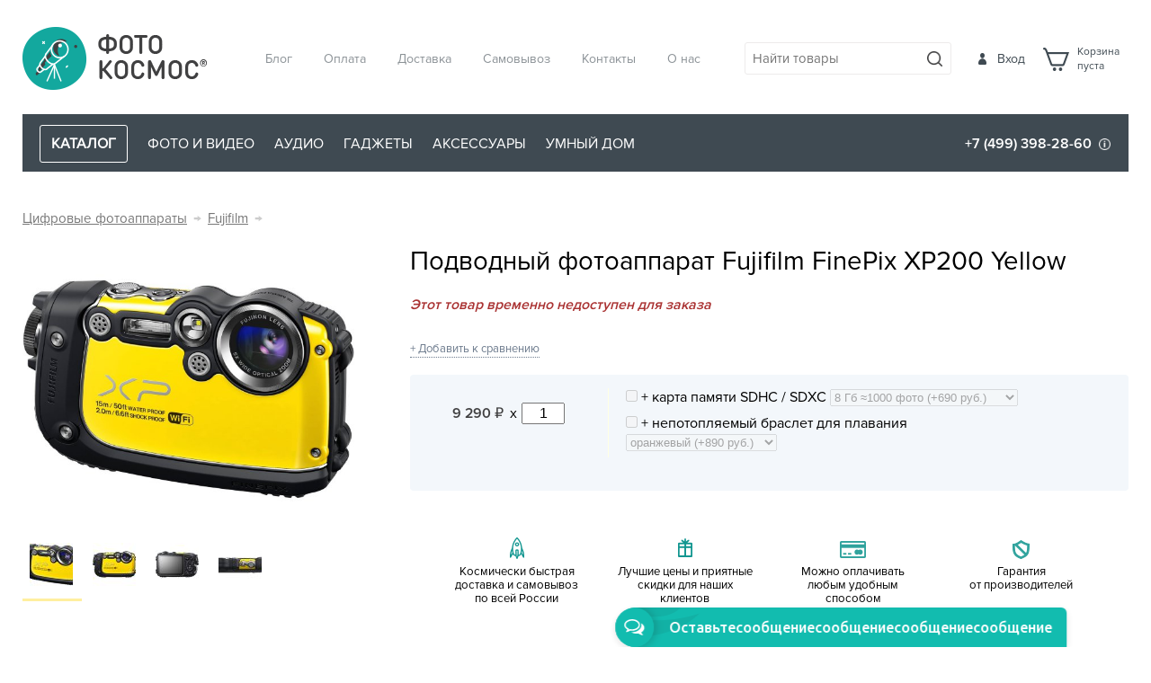

--- FILE ---
content_type: text/html; charset=utf-8
request_url: https://photocosmos.ru/podvodnyy-fotoapparat-fujifilm-finepix-xp200-yellow/
body_size: 40543
content:
<!DOCTYPE html>
<html>
<head>
           <!--<div class="hotline-msg" style="display: none">
                  <div class="hotline-msg__top">Дорогие покупатели! У магазина выходные с 17 по 22 сентября.</div> Все принятые заказы будут обработаны и доставлены после 22 сентября. По возникшим вопросам пишите на all@photocosmos.ru Приносим извинения за неудобства!</a>-->
    </div>

    <meta charset="utf-8">
    <title>Подводный фотоаппарат Fujifilm FinePix XP200 Yellow купить недорого в интернет-магазине ФОТОКОСМОС</title>
    <meta name="keywords" content=", подводный фотоаппарат fujifilm finepix xp200 yellow">
    <meta name="description" content="ФОТОКОСМОС купить недорого в интернет-магазине ФОТОКОСМОС. Цена, описание, характеристики. Консультация по товару – +74993982860. Заказать  Подводный фотоаппарат Fujifilm FinePix XP200 Yellow с доставкой по Москве и по России. Стоимость 9 290 руб. руб.">
    <meta name="viewport" content="width=device-width, initial-scale=1, maximum-scale=1">
        <meta name="theme-color" content="#009999" />

    <!-- css -->
    <link href="/wa-data/public/site/themes/clear/clear.css?v2018-02-271.1.4.67" rel="stylesheet" type="text/css"/>
     <link href="/wa-content/font/ruble/arial/fontface.css" rel="stylesheet" type="text/css">    <link href="/wa-apps/shop/plugins/instantorder/js/jquery.modal/css/jquery.modal.min.css?2.2.0" rel="stylesheet">
<link href="/wa-data/public/shop/plugins/instantorder/css/tmpcc6f230cc915900cb05da3af4eb3ad48.instantorder.css?2.2.0" rel="stylesheet">
<link href="/wa-apps/shop/plugins/preorder/js/arcticmodal/jquery.arcticmodal-0.3.css?8.22.0" rel="stylesheet">
<link href="/wa-apps/shop/plugins/preorder/js/arcticmodal/themes/simple.css?8.22.0" rel="stylesheet">
<link href="/wa-apps/shop/plugins/preorder/css/shopPreorderPlugin.css?8.22.0" rel="stylesheet">
 
    
    <!-- js -->
    <script type="text/javascript" src="/wa-content/js/jquery/jquery-1.8.2.min.js"></script>
    <script type="text/javascript" src="/wa-data/public/site/themes/clear/clear.js?v2018-02-271.1.4.67"></script>
    
    <script src="/wa-apps/shop/plugins/instantorder/js/maskedinput.js?2.2.0"></script>
<script src="/wa-apps/shop/plugins/instantorder/js/jquery.validate.min.js?2.2.0"></script>
<script src="/wa-apps/shop/plugins/instantorder/js/jquery.modal/js/jquery.modal.min.js?2.2.0"></script>
<script src="/wa-apps/shop/plugins/instantorder/js/instantorder.js?2.2.0"></script>
<script src="/wa-apps/shop/plugins/preorder/js/arcticmodal/jquery.arcticmodal-0.3.min.js?8.22.0"></script>
<script src="/wa-apps/shop/plugins/preorder/js/jquery.inputmask.js?8.22.0"></script>
<script src="/wa-apps/shop/plugins/preorder/js/shopPreorderPlugin.js?8.22.0"></script>
 
    
    <!-- shop app css -->
<link href="/wa-data/public/shop/themes/clear/clear.shop.css?v2018-02-271.1.4.67" rel="stylesheet" type="text/css">
<link href="/wa-data/public/shop/themes/clear/jquery.bxslider.css?v1.1.4.67" rel="stylesheet" />

<!-- js -->
<script src="/wa-content/js/jquery-wa/wa.core.js?v3.4.1"></script>
<script src="/wa-apps/shop/js/lazy.load.js?v8.22.0.50"></script>
<script src="/wa-data/public/shop/themes/clear/lazyloading.js?v1.1.4.67"></script>
<script src="/wa-data/public/shop/themes/clear/jquery.bxslider.min.js?v1.1.4.67"></script>
<script src="/wa-data/public/shop/themes/clear/clear.shop.js?v2018-02-271.1.4.67"></script>
<script>(window.Image ? (new Image()) : document.createElement('img')).src = 'https://vk.com/rtrg?p=VK-RTRG-105855-1DlB2';</script>
<meta name="yandex-verification" content="a2c695ae7207ee46" />



<!-- plugin hook: 'frontend_head' -->

<script type="text/javascript">
    $(function () {
        $.instantorder.init({"url":"\/instantorder\/","recalculate_url":"\/instantorder\/recalculate\/","order_url":"\/instantorder\/order\/","instantorder_btn_selector":".instantorder_button","product_form_selector":"form#cart-form, form#cart-form-dialog","order_btn_text":"\u041e\u0444\u043e\u0440\u043c\u0438\u0442\u044c \u0437\u0430\u043a\u0430\u0437","order_btn_class":"btn-light-green","close_btn_text":"\u041f\u0440\u043e\u0434\u043e\u043b\u0436\u0438\u0442\u044c \u043f\u043e\u043a\u0443\u043f\u043a\u0438","select_btn_text":"\u0412\u044b\u0431\u0440\u0430\u0442\u044c","modal_title":"\u041e\u0444\u043e\u0440\u043c\u043b\u0435\u043d\u0438\u0435 \u0437\u0430\u043a\u0430\u0437\u0430","phone_mask":"+7 (999) 999-99-99"});
    });
</script><style type="text/css">
    .autocomplete-suggestions { border: 1px solid #999; background: #FFF; cursor: default; overflow: auto; -webkit-box-shadow: 1px 4px 3px rgba(50, 50, 50, 0.64); -moz-box-shadow: 1px 4px 3px rgba(50, 50, 50, 0.64); box-shadow: 1px 4px 3px rgba(50, 50, 50, 0.64); }
    .autocomplete-suggestion { padding: 2px 5px; overflow: hidden; }
    .autocomplete-selected { background: #F0F0F0; }
    .autocomplete-suggestions span.highlight { font-weight: bold;}
    .autocomplete-suggestion img { float:left; margin-right: 5px}
    input.autocomplete-loading { background: url('/wa-apps/shop/plugins/searchautocomplete/img/loading.gif') right 3px no-repeat; }
</style><script src="/wa-apps/shop/plugins/searchautocomplete/js/jquery.autocomplete.min.js?1.8.0"></script>
<script>
    $(document).ready(function () {
        $("#search").searchautocomplete({"serviceUrl":"\/search\/autocomplete\/","minChars":2});
    });
</script><script type="text/javascript">

$(function(){
	
	$.shopPreorderPlugin.init({
		done: 'Предзаказ успешно принят!',
		limit_block_selector: 'body',
		just_done: 'Предзаказ уже выполнен',
		email_error: 'Email некорректен',
		phone_error: 'Телефонный номер некорректен',
		email_or_phone_error: 'Заполните хотя бы одно из полей телефонный номер или email'
	});
	
	$('[name="preorder_phone"]').inputmask('+7(999)-999-99-99');
	$('[name="preorder_quantity"]').inputmask('9');

})
</script><script type="text/javascript" src="/wa-apps/shop/plugins/phmask/js/maskedinput.js"></script> 
<script type="text/javascript">
    jQuery(function ($) {
        $(document).on('focus', 'input', function () {
            $('input[name="customer[phone]"],input[name="data[phone]"]').mask("+7 (999) 999-9999");
        });
    });
</script>
<script>window.wa_ordercall_userdata = {"wa_captcha":"<div class=\"wa-captcha\">\n    <p>\n        <img class=\"wa-captcha-img\" src=\"\/shop\/captcha.php?rid=17690780076971fcf7b87e7\" alt=\"CAPTCHA\" title=\"\u041e\u0431\u043d\u043e\u0432\u0438\u0442\u044c \u043a\u0430\u043f\u0447\u0443 (CAPTCHA)\">\n        <strong>&rarr;<\/strong>\n        <input type=\"text\" name=\"captcha\" class=\"wa-captcha-input\" autocomplete=\"off\">\n    <\/p>\n    <p>\n        <a href=\"#\" class=\"wa-captcha-refresh\">\u041e\u0431\u043d\u043e\u0432\u0438\u0442\u044c \u043a\u0430\u043f\u0447\u0443 (CAPTCHA)<\/a>\n    <\/p>\n    <script>\n        $(function () {\n            $('div.wa-captcha .wa-captcha-img').on('load', function () {\n                $(window).trigger('wa_captcha_loaded');\n            });\n\n            $('div.wa-captcha .wa-captcha-refresh, div.wa-captcha .wa-captcha-img').click(function () {\n                var $wrapper = $(this).parents('div.wa-captcha'),\n                    $input = $wrapper.find('.wa-captcha-input'),\n                    $img = $wrapper.find('.wa-captcha-img'),\n                    src = $img.attr('src');\n\n                if ($img.length) {\n                    $img.attr('src', src.replace(\/\\?.*$\/, '?rid=' + Math.random()));\n                    $img.one('load', function () {\n                        $(window).trigger('wa_captcha_loaded');\n                        $input.val('').focus();\n                    });\n                }\n\n                return false;\n            });\n        });\n    <\/script>\n<\/div>\n","wa_user_name":false,"wa_user_phone":"","wa_user_email":""}</script><link rel="stylesheet" href="/wa-data/public/custom-styles.css" />

    
    <meta property="og:type" content="website">
<meta property="og:title" content="Подводный фотоаппарат Fujifilm FinePix XP200 Yellow купить недорого в интернет-магазине ФОТОКОСМОС">
<meta property="og:description" content="ФОТОКОСМОС купить недорого в интернет-магазине ФОТОКОСМОС. Цена, описание, характеристики. Консультация по товару – +74993982860. Заказать  Подводный фотоаппарат Fujifilm FinePix XP200 Yellow с доставкой по Москве и по России. Стоимость 9 290 руб. руб.">
<meta property="og:image" content="https://photocosmos.ru/wa-data/public/shop/products/09/01/109/images/695/695.750x0.jpg">
<meta property="og:url" content="https://photocosmos.ru/podvodnyy-fotoapparat-fujifilm-finepix-xp200-yellow/">
<meta property="product:price:amount" content="9290">
<meta property="product:price:currency" content="RUB">
<script src="https://captcha-api.yandex.ru/captcha.js" defer></script>
<script id="ISDEKscript" type="text/javascript" src="https://photocosmos.ru/widget/widjet.js" charset="utf-8"></script>
<script>
(function(i,s,o,g,r,a,m){i['GoogleAnalyticsObject']=r;i[r]=i[r]||function(){
(i[r].q=i[r].q||[]).push(arguments)},i[r].l=1*new Date();a=s.createElement(o),
m=s.getElementsByTagName(o)[0];a.async=1;a.src=g;m.parentNode.insertBefore(a,m)
})(window,document,'script','//www.google-analytics.com/analytics.js','ga');
ga('create', 'UA-51055078-1', 'auto');
ga('send', 'pageview');

</script> 
    <link rel="stylesheet" href="https://use.fontawesome.com/releases/v5.5.0/css/all.css" integrity="sha384-B4dIYHKNBt8Bc12p+WXckhzcICo0wtJAoU8YZTY5qE0Id1GSseTk6S+L3BlXeVIU" crossorigin="anonymous">
    <link rel="stylesheet" href="/wa-data/public/custom-styles.css" />
    <link rel="stylesheet" href="/new_scss/stylenew.css?t=1412313" />

    </head>

<body id="shop">

    <script>
        (function() {
            var msg = document.querySelector('.hotline-msg');
            if (!msg) return;
            setTimeout(function() {
                msg.style.display = 'block';
            }, 1500);
            msg.addEventListener('click', function() {
                msg.style.display = 'none';
            });
        })();
    </script>
    <div class="site-pusher">
        <div class="site-pusher__inner">
            <div class="m-menu-wrap">
                <div class="m-menu-wrap__inner m-menu-wrap__inner_top js-m-menu-top">
                    <div class="m-menu-wrap__top">
                        <span class="m-menu-wrap__back-to-menu-btn js-back-to-menu"></span>
                        <span class="m-menu-wrap__title js-menu-catalog-block-title">Каталог</span>
                        <span class="m-menu-wrap__close-btn js-close-side-menu"></span>
                    </div>
                    <ul class="m-menu-main js-main-menu-block">
                        <li class="m-menu-main__item">
                            <span class="js-show-menu-catalog-block m-menu-main__item-link m-menu-main__item-link_catalog">Каталог</span>
                        </li>
                        <li class="m-menu-main__item">
                            <a href="/delivery" class="m-menu-main__item-link m-menu-main__item-link_delivery">Доставка</a>
                        </li>
                        <li class="m-menu-main__item">
                            <a href="/pickup" class="m-menu-main__item-link m-menu-main__item-link_pickup">Самовывоз</a>
                        </li>
                        <li class="m-menu-main__item">
                            <a href="/payment" class="m-menu-main__item-link m-menu-main__item-link_payment">Оплата</a>
                        </li>
                        
                    </ul>
                </div>
                <ul class="m-menu-wrap__bottom-links js-main-menu-block">
                    <li>
                        <a href="#chatraChatExpanded">Открыть чат</a>
                       <a href="tel://+7(499)398-28-60">+7 (499) 398-28-60</a>
                    </li>
                                        <li><a href="/login/">Вход</a></li>
                    <li><a href="/signup/">Регистрация</a></li>
                                        <li>
                        <a href="/order">Как заказать</a>
                    </li>
                    <li>
                        <a href="https://reviews.yandex.ru/shop/photocosmos.ru" target="_blank">Отзывы о магазине</a>
                    </li>
                    <li>
                        <a href="/contacts">Контакты</a>
                    </li>
                    <li>
                        <a href="/partnership">Сотрудничество</a>
                    </li>
                    <li>
                        <a href="/blog">Блог</a>
                    </li>
                    <li>
                        <a href="/about">О нас</a>
                    </li>
                </ul>
                <div class="js-main-catalog-menu-block m-menu-wrap__catalog">
                    <ul class="m-menu-vert js-m-menu-top-level"><li class="collap"><a href="/category/top-podarkov/" title="Топ подарков">Топ подарков</a><ul class="menu-v"><li><a href="/category/top-podarkov/podarki-na-novyy-god/" title="Подарки на Новый год">Подарки на Новый год</a></li><li><a href="/category/top-podarkov/podarki-dlya-rebenka/" title="Подарки для ребенка">Подарки для ребенка</a></li><li><a href="/category/top-podarkov/podarki-na-23-fevralya/" title="Подарки на 23 февраля">Подарки на 23 февраля</a></li><li><a href="/category/top-podarkov/podarki-na-8-marta/" title="Подарки на 8 марта">Подарки на 8 марта</a></li><li><a href="/category/top-podarkov/podarki-devushke-na-noviy-god/" title="Подарки для неё">Подарки для неё</a></li><li><a href="/category/top-podarkov/podarki-mujchine-na-noviy-god/" title="Подарки для него">Подарки для него</a></li></ul></li><li class="collap"><a href="/category/foto-i-video/" title="Фото и видео">Фото и видео</a><ul class="menu-v"><li class="collap"><a href="/category/foto-i-video/aksessuary-dlya-foto-i-video/" title="Аксессуары для фото и видео">Аксессуары для фото и видео</a><ul class="menu-v"><li class="collap"><a href="/category/foto-i-video/aksessuary-dlya-foto-i-video/postoyannyy-svet/" title="Постоянный свет">Постоянный свет</a><ul class="menu-v"><li><a href="/category/foto-i-video/aksessuary-dlya-foto-i-video/postoyannyy-svet/gibkiy/" title="Гибкий">Гибкий</a></li><li class="collap"><a href="/category/foto-i-video/aksessuary-dlya-foto-i-video/postoyannyy-svet/koltsevoy-svet/" title="Кольцевой свет">Кольцевой свет</a><ul class="menu-v"><li><a href="/category/foto-i-video/aksessuary-dlya-foto-i-video/postoyannyy-svet/koltsevoy-svet/tolifo/" title="Tolifo">Tolifo</a></li><li><a href="/category/foto-i-video/aksessuary-dlya-foto-i-video/postoyannyy-svet/koltsevoy-svet/ulanzi/" title="Ulanzi">Ulanzi</a></li><li><a href="/category/foto-i-video/aksessuary-dlya-foto-i-video/postoyannyy-svet/koltsevoy-svet/viltrox/" title="Viltrox">Viltrox</a></li><li><a href="/category/foto-i-video/aksessuary-dlya-foto-i-video/postoyannyy-svet/koltsevoy-svet/yongnuo/" title="YongNuo">YongNuo</a></li></ul></li><li class="collap"><a href="/category/foto-i-video/aksessuary-dlya-foto-i-video/postoyannyy-svet/monoblok/" title="Моноблок">Моноблок</a><ul class="menu-v"><li><a href="/category/foto-i-video/aksessuary-dlya-foto-i-video/postoyannyy-svet/monoblok/aputure/" title="Aputure">Aputure</a></li><li><a href="/category/foto-i-video/aksessuary-dlya-foto-i-video/postoyannyy-svet/monoblok/came-tv/" title="CAME-TV">CAME-TV</a></li><li><a href="/category/foto-i-video/aksessuary-dlya-foto-i-video/postoyannyy-svet/monoblok/nicefoto/" title="Nicefoto">Nicefoto</a></li><li><a href="/category/foto-i-video/aksessuary-dlya-foto-i-video/postoyannyy-svet/monoblok/smallrig/" title="SmallRig">SmallRig</a></li><li><a href="/category/foto-i-video/aksessuary-dlya-foto-i-video/postoyannyy-svet/monoblok/yongnuo/" title="YongNuo">YongNuo</a></li></ul></li><li><a href="/category/foto-i-video/aksessuary-dlya-foto-i-video/postoyannyy-svet/nakamernyy/" title="Накамерный">Накамерный</a></li><li><a href="/category/foto-i-video/aksessuary-dlya-foto-i-video/postoyannyy-svet/led-paneli/" title="LED-панели">LED-панели</a></li><li><a href="/category/foto-i-video/aksessuary-dlya-foto-i-video/postoyannyy-svet/led-zhezl/" title="LED-жезл">LED-жезл</a></li><li><a href="/category/foto-i-video/aksessuary-dlya-foto-i-video/postoyannyy-svet/portativnye-led-osvetiteli/" title="Портативные LED-осветители">Портативные LED-осветители</a></li><li class="collap"><a href="/category/foto-i-video/aksessuary-dlya-foto-i-video/postoyannyy-svet/svetoformiruyushchie-nasadki/" title="Светоформирующие насадки">Светоформирующие насадки</a><ul class="menu-v"><li class="collap"><a href="/category/foto-i-video/aksessuary-dlya-foto-i-video/postoyannyy-svet/svetoformiruyushchie-nasadki/linzy/" title="Линзы">Линзы</a><ul class="menu-v"><li><a href="/category/foto-i-video/aksessuary-dlya-foto-i-video/postoyannyy-svet/svetoformiruyushchie-nasadki/linzy/aputure/" title="Aputure">Aputure</a></li></ul></li><li class="collap"><a href="/category/foto-i-video/aksessuary-dlya-foto-i-video/postoyannyy-svet/svetoformiruyushchie-nasadki/softboksy/" title="Софтбоксы">Софтбоксы</a><ul class="menu-v"><li><a href="/category/foto-i-video/aksessuary-dlya-foto-i-video/postoyannyy-svet/svetoformiruyushchie-nasadki/softboksy/aputure/" title="Aputure">Aputure</a></li></ul></li><li><a href="/category/foto-i-video/aksessuary-dlya-foto-i-video/postoyannyy-svet/svetoformiruyushchie-nasadki/soty/" title="Соты">Соты</a></li><li class="collap"><a href="/category/foto-i-video/aksessuary-dlya-foto-i-video/postoyannyy-svet/svetoformiruyushchie-nasadki/shtorki/" title="Шторки">Шторки</a><ul class="menu-v"><li><a href="/category/foto-i-video/aksessuary-dlya-foto-i-video/postoyannyy-svet/svetoformiruyushchie-nasadki/shtorki/aputure/" title="Aputure">Aputure</a></li></ul></li></ul></li><li><a href="/category/foto-i-video/aksessuary-dlya-foto-i-video/postoyannyy-svet/aksessuary-dlya-osvetiteley/" title="Аксессуары для осветителей">Аксессуары для осветителей</a></li><li><a href="/category/foto-i-video/aksessuary-dlya-foto-i-video/postoyannyy-svet/aputure/" title="Aputure">Aputure</a></li><li><a href="/category/foto-i-video/aksessuary-dlya-foto-i-video/postoyannyy-svet/amaran/" title="Amaran">Amaran</a></li><li><a href="/category/foto-i-video/aksessuary-dlya-foto-i-video/postoyannyy-svet/colbor/" title="Colbor">Colbor</a></li><li><a href="/category/foto-i-video/aksessuary-dlya-foto-i-video/postoyannyy-svet/godox/" title="Godox">Godox</a></li><li><a href="/category/foto-i-video/aksessuary-dlya-foto-i-video/postoyannyy-svet/boling/" title="Boling">Boling</a></li><li><a href="/category/foto-i-video/aksessuary-dlya-foto-i-video/postoyannyy-svet/gvm/" title="GVM">GVM</a></li><li><a href="/category/foto-i-video/aksessuary-dlya-foto-i-video/postoyannyy-svet/inkee/" title="INKEE">INKEE</a></li><li><a href="/category/foto-i-video/aksessuary-dlya-foto-i-video/postoyannyy-svet/nanlite/" title="Nanlite">Nanlite</a></li><li><a href="/category/foto-i-video/aksessuary-dlya-foto-i-video/postoyannyy-svet/neewer/" title="Neewer">Neewer</a></li><li><a href="/category/foto-i-video/aksessuary-dlya-foto-i-video/postoyannyy-svet/nicefoto/" title="Nicefoto">Nicefoto</a></li><li><a href="/category/foto-i-video/aksessuary-dlya-foto-i-video/postoyannyy-svet/osterrig/" title="Osterrig">Osterrig</a></li><li><a href="/category/foto-i-video/aksessuary-dlya-foto-i-video/postoyannyy-svet/smallrig/" title="Smallrig">Smallrig</a></li><li><a href="/category/foto-i-video/aksessuary-dlya-foto-i-video/postoyannyy-svet/tolifo/" title="Tolifo">Tolifo</a></li><li><a href="/category/foto-i-video/aksessuary-dlya-foto-i-video/postoyannyy-svet/yc-onion/" title="YC Onion">YC Onion</a></li><li><a href="/category/foto-i-video/aksessuary-dlya-foto-i-video/postoyannyy-svet/yongnuo/" title="YongNuo">YongNuo</a></li></ul></li><li><a href="/category/foto-i-video/aksessuary-dlya-foto-i-video/mikrofony/" title="Микрофоны">Микрофоны</a></li><li class="collap"><a href="/category/foto-i-video/aksessuary-dlya-foto-i-video/svetofiltry/" title="Светофильтры">Светофильтры</a><ul class="menu-v"><li><a href="/category/foto-i-video/aksessuary-dlya-foto-i-video/svetofiltry/dlya-kompendiuma/" title="Для компендиума">Для компендиума</a></li><li><a href="/category/foto-i-video/aksessuary-dlya-foto-i-video/svetofiltry/haida/" title="Haida">Haida</a></li><li><a href="/category/foto-i-video/aksessuary-dlya-foto-i-video/svetofiltry/nisi/" title="NiSi">NiSi</a></li></ul></li><li class="collap"><a href="/category/foto-i-video/aksessuary-dlya-foto-i-video/sumki-i-chekhly/" title="Сумки и чехлы">Сумки и чехлы</a><ul class="menu-v"><li><a href="/category/foto-i-video/aksessuary-dlya-foto-i-video/sumki-i-chekhly/case-logic/" title="Case Logic">Case Logic</a></li><li><a href="/category/foto-i-video/aksessuary-dlya-foto-i-video/sumki-i-chekhly/lowepro/" title="Lowepro">Lowepro</a></li><li><a href="/category/foto-i-video/aksessuary-dlya-foto-i-video/sumki-i-chekhly/think-tank/" title="Think Tank">Think Tank</a></li></ul></li><li><a href="/category/foto-i-video/aksessuary-dlya-foto-i-video/fotoryukzaki/" title="Фоторюкзаки">Фоторюкзаки</a></li><li><a href="/category/foto-i-video/aksessuary-dlya-foto-i-video/karty-pamyati/" title="Карты памяти">Карты памяти</a></li><li class="collap"><a href="/category/foto-i-video/aksessuary-dlya-foto-i-video/akkumulyatory/" title="Аккумуляторы">Аккумуляторы</a><ul class="menu-v"><li><a href="/category/foto-i-video/aksessuary-dlya-foto-i-video/akkumulyatory/akkumulyatory-np-f/" title="Аккумуляторы NP-F">Аккумуляторы NP-F</a></li><li><a href="/category/foto-i-video/aksessuary-dlya-foto-i-video/akkumulyatory/akkumulyatory-v-mount/" title="Аккумуляторы V-Mount">Аккумуляторы V-Mount</a></li></ul></li><li><a href="/category/foto-i-video/aksessuary-dlya-foto-i-video/perekhodniki-dlya-obektivov/" title="Переходники (адаптеры) для объективов">Переходники (адаптеры) для объективов</a></li><li class="collap"><a href="/category/foto-i-video/aksessuary-dlya-foto-i-video/shtativy-i-monopody/" title="Штативы и моноподы">Штативы и моноподы</a><ul class="menu-v"><li><a href="/category/foto-i-video/aksessuary-dlya-foto-i-video/shtativy-i-monopody/napolnye-shtativy/" title="Напольные штативы">Напольные штативы</a></li><li><a href="/category/foto-i-video/aksessuary-dlya-foto-i-video/shtativy-i-monopody/nastolnye-shtativy/" title="Настольные штативы">Настольные штативы</a></li><li><a href="/category/foto-i-video/aksessuary-dlya-foto-i-video/shtativy-i-monopody/joby/" title="JOBY">JOBY</a></li></ul></li></ul></li><li class="collap"><a href="/category/foto-i-video/vneshnie-nakopiteli-dannykh/" title="Внешние накопители данных">Внешние накопители данных</a><ul class="menu-v"><li><a href="/category/foto-i-video/vneshnie-nakopiteli-dannykh/ssd-nakopiteli-vneshnie-ssd/" title="SSD-накопители / внешние SSD">SSD-накопители / внешние SSD</a></li></ul></li><li class="collap"><a href="/category/foto-i-video/studiynoe-oborudovanie/" title="Студийное оборудование">Студийное оборудование</a><ul class="menu-v"><li><a href="/category/foto-i-video/studiynoe-oborudovanie/adaptery/" title="Адаптеры">Адаптеры</a></li><li><a href="/category/foto-i-video/studiynoe-oborudovanie/si-stendy-c-stand/" title="Си-стенды / C-STAND">Си-стенды / C-STAND</a></li><li><a href="/category/foto-i-video/studiynoe-oborudovanie/stoyki/" title="Стойки">Стойки</a></li><li><a href="/category/foto-i-video/studiynoe-oborudovanie/derevyannye-opory/" title="Деревянные опоры">Деревянные опоры</a></li></ul></li><li class="collap"><a href="/category/foto-i-video/stabilizatsiya/" title="Стабилизация">Стабилизация</a><ul class="menu-v"><li class="collap"><a href="/category/foto-i-video/stabilizatsiya/slaydery/" title="Слайдеры">Слайдеры</a><ul class="menu-v"><li><a href="/category/foto-i-video/stabilizatsiya/slaydery/9-solutions/" title="9.Solutions">9.Solutions</a></li><li><a href="/category/foto-i-video/stabilizatsiya/slaydery/yc-onion/" title="YC Onion">YC Onion</a></li><li><a href="/category/foto-i-video/stabilizatsiya/slaydery/zeapon/" title="ZEAPON">ZEAPON</a></li></ul></li><li class="collap"><a href="/category/foto-i-video/stabilizatsiya/stabilizatory-stedikamy-dlya-kamer-i-smartfonov/" title="Стабилизаторы (стедикамы)">Стабилизаторы (стедикамы)</a><ul class="menu-v"><li><a href="/category/foto-i-video/stabilizatsiya/stabilizatory-stedikamy-dlya-kamer-i-smartfonov/dlya-ekshn-kamer/" title="Для экшн-камер">Для экшн-камер</a></li><li><a href="/category/foto-i-video/stabilizatsiya/stabilizatory-stedikamy-dlya-kamer-i-smartfonov/dlya-kamer/" title="Для камер">Для камер</a></li><li><a href="/category/foto-i-video/stabilizatsiya/stabilizatory-stedikamy-dlya-kamer-i-smartfonov/dlya-smartfonov/" title="Для смартфонов">Для смартфонов</a></li></ul></li><li><a href="/category/foto-i-video/stabilizatsiya/sistemy-podderzhki/" title="Системы поддержки">Системы поддержки</a></li></ul></li><li class="collap"><a href="/category/foto-i-video/kletki-i-krepleniya-dlya-foto-i-videosemki/" title="Клетки и крепления">Клетки и крепления</a><ul class="menu-v"><li><a href="/category/foto-i-video/kletki-i-krepleniya-dlya-foto-i-videosemki/kletki/" title="Клетки для фото и видеокамер">Клетки для фото и видеокамер</a></li><li><a href="/category/foto-i-video/kletki-i-krepleniya-dlya-foto-i-videosemki/kompendium/" title="Компендиумы">Компендиумы</a></li><li><a href="/category/foto-i-video/kletki-i-krepleniya-dlya-foto-i-videosemki/kletki-dlya-smartfonov/" title="Клетки для смартфонов">Клетки для смартфонов</a></li><li><a href="/category/foto-i-video/kletki-i-krepleniya-dlya-foto-i-videosemki/l-ploshchadki/" title="L-площадки">L-площадки</a></li><li><a href="/category/foto-i-video/kletki-i-krepleniya-dlya-foto-i-videosemki/rigi/" title="Риги">Риги</a></li><li><a href="/category/foto-i-video/kletki-i-krepleniya-dlya-foto-i-videosemki/smallrig/" title="SmallRig">SmallRig</a></li><li><a href="/category/foto-i-video/kletki-i-krepleniya-dlya-foto-i-videosemki/tilta/" title="Tilta">Tilta</a></li><li><a href="/category/foto-i-video/kletki-i-krepleniya-dlya-foto-i-videosemki/ulanzi/" title="Ulanzi">Ulanzi</a></li></ul></li><li class="collap"><a href="/category/foto-i-video/kvadrokoptery/" title="Квадрокоптеры и аксессуары">Квадрокоптеры и аксессуары</a><ul class="menu-v"><li class="collap"><a href="/category/foto-i-video/kvadrokoptery/aksessuary-dlya-kvadrokopterov-dji/" title="Аксессуары для квадрокоптеров DJI">Аксессуары для квадрокоптеров DJI</a><ul class="menu-v"><li><a href="/category/foto-i-video/kvadrokoptery/aksessuary-dlya-kvadrokopterov-dji/filtry/" title="Фильтры">Фильтры</a></li><li><a href="/category/foto-i-video/kvadrokoptery/aksessuary-dlya-kvadrokopterov-dji/keysy-i-ryukzaki/" title="Кейсы и рюкзаки">Кейсы и рюкзаки</a></li><li><a href="/category/foto-i-video/kvadrokoptery/aksessuary-dlya-kvadrokopterov-dji/krepleniya/" title="Крепления и держатели">Крепления и держатели</a></li><li><a href="/category/foto-i-video/kvadrokoptery/aksessuary-dlya-kvadrokopterov-dji/akkumulyatory/" title="Аккумуляторы">Аккумуляторы</a></li><li><a href="/category/foto-i-video/kvadrokoptery/aksessuary-dlya-kvadrokopterov-dji/zaryadki-i-kabeli/" title="Зарядки и кабели">Зарядки и кабели</a></li><li><a href="/category/foto-i-video/kvadrokoptery/aksessuary-dlya-kvadrokopterov-dji/propellery/" title="Пропеллеры">Пропеллеры</a></li><li><a href="/category/foto-i-video/kvadrokoptery/aksessuary-dlya-kvadrokopterov-dji/zashchita-korpusa-i-podsvetka/" title="Защита корпуса и подсветка">Защита корпуса и подсветка</a></li><li><a href="/category/foto-i-video/kvadrokoptery/aksessuary-dlya-kvadrokopterov-dji/nakle/" title="Наклейки и взлетные площадки">Наклейки и взлетные площадки</a></li><li><a href="/category/foto-i-video/kvadrokoptery/aksessuary-dlya-kvadrokopterov-dji/pulty-i-aksess/" title="Пульты и аксессуары">Пульты и аксессуары</a></li><li><a href="/category/foto-i-video/kvadrokoptery/aksessuary-dlya-kvadrokopterov-dji/karty-pamyati/" title="Карты памяти">Карты памяти</a></li></ul></li><li><a href="/category/foto-i-video/kvadrokoptery/dji/" title="DJI">DJI</a></li><li><a href="/category/foto-i-video/kvadrokoptery/syma/" title="Syma">Syma</a></li><li><a href="/category/foto-i-video/kvadrokoptery/mini-kvadrokoptery/" title="Мини-квадрокоптеры">Мини-квадрокоптеры</a></li></ul></li><li class="collap"><a href="/category/foto-i-video/kamery/" title="Камеры">Камеры</a><ul class="menu-v"><li><a href="/category/foto-i-video/kamery/kinokamery/" title="Кинокамеры">Кинокамеры</a></li><li class="collap"><a href="/category/foto-i-video/kamery/ekshn-kamery/" title="Экшн-камеры">Экшн-камеры</a><ul class="menu-v"><li><a href="/category/foto-i-video/kamery/ekshn-kamery/dji/" title="DJI">DJI</a></li><li class="collap"><a href="/category/foto-i-video/kamery/ekshn-kamery/drift/" title="Drift">Drift</a><ul class="menu-v"><li><a href="/category/foto-i-video/kamery/ekshn-kamery/drift/aksessuary-i-krepleniya-dlya-drift/" title="Аксессуары и крепления для экшн-камер Drift">Аксессуары и крепления для экшн-камер Drift</a></li></ul></li><li><a href="/category/foto-i-video/kamery/ekshn-kamery/gopro/" title="GoPro">GoPro</a></li><li><a href="/category/foto-i-video/kamery/ekshn-kamery/insta-360/" title="Insta 360">Insta 360</a></li><li><a href="/category/foto-i-video/kamery/ekshn-kamery/sjcam/" title="SJCAM">SJCAM</a></li><li><a href="/category/foto-i-video/kamery/ekshn-kamery/xiaomi/" title="Xiaomi">Xiaomi</a></li></ul></li></ul></li><li class="collap"><a href="/category/foto-i-video/interkomy/" title="Интеркомы">Интеркомы</a><ul class="menu-v"><li><a href="/category/foto-i-video/interkomy/came-tv/" title="CAME-TV">CAME-TV</a></li><li><a href="/category/foto-i-video/interkomy/hollyland/" title="Hollyland">Hollyland</a></li><li><a href="/category/foto-i-video/interkomy/synco/" title="Synco">Synco</a></li></ul></li><li class="collap"><a href="/category/foto-i-video/monitoring-i-redaktirovanie-video/" title="Мониторинг и редактирование видео">Мониторинг и редактирование видео</a><ul class="menu-v"><li class="collap"><a href="/category/foto-i-video/monitoring-i-redaktirovanie-video/videomikshery-avmatrix/" title="AVMATRIX">AVMATRIX</a><ul class="menu-v"><li><a href="/category/foto-i-video/monitoring-i-redaktirovanie-video/videomikshery-avmatrix/videomikshery-avmatrix/" title="Видеомикшеры AVMATRIX">Видеомикшеры AVMATRIX</a></li><li><a href="/category/foto-i-video/monitoring-i-redaktirovanie-video/videomikshery-avmatrix/videokodery/" title="Видеокодеры">Видеокодеры</a></li><li><a href="/category/foto-i-video/monitoring-i-redaktirovanie-video/videomikshery-avmatrix/konvertery-avmatrix/" title="Конвертеры AVMATRIX">Конвертеры AVMATRIX</a></li><li><a href="/category/foto-i-video/monitoring-i-redaktirovanie-video/videomikshery-avmatrix/multivyuery/" title="Мультивьюеры">Мультивьюеры</a></li><li><a href="/category/foto-i-video/monitoring-i-redaktirovanie-video/videomikshery-avmatrix/matrichnye-kommutatory-routery/" title="Матричные коммутаторы/Роутеры">Матричные коммутаторы/Роутеры</a></li><li><a href="/category/foto-i-video/monitoring-i-redaktirovanie-video/videomikshery-avmatrix/signalizatsiya-tally/" title="Сигнализация Tally">Сигнализация Tally</a></li><li><a href="/category/foto-i-video/monitoring-i-redaktirovanie-video/videomikshery-avmatrix/usiliteli-raspredeliteli/" title="Усилители-распределители">Усилители-распределители</a></li><li><a href="/category/foto-i-video/monitoring-i-redaktirovanie-video/videomikshery-avmatrix/ustroystva-zakhvata-usb-pcie/" title="Устройства захвата USB/PCIE">Устройства захвата USB/PCIE</a></li></ul></li><li><a href="/category/foto-i-video/monitoring-i-redaktirovanie-video/rekordery/" title="Рекордеры">Рекордеры</a></li><li><a href="/category/foto-i-video/monitoring-i-redaktirovanie-video/videosendery/" title="Видеосендеры">Видеосендеры</a></li><li class="collap"><a href="/category/foto-i-video/monitoring-i-redaktirovanie-video/zakhvat-video/" title="Захват видео">Захват видео</a><ul class="menu-v"><li><a href="/category/foto-i-video/monitoring-i-redaktirovanie-video/zakhvat-video/blackmagic-ultrastudio/" title="Blackmagic UltraStudio">Blackmagic UltraStudio</a></li><li><a href="/category/foto-i-video/monitoring-i-redaktirovanie-video/zakhvat-video/blackmagic-atem-mini/" title="Blackmagic ATEM Mini">Blackmagic ATEM Mini</a></li></ul></li><li><a href="/category/foto-i-video/monitoring-i-redaktirovanie-video/monitory/" title="Мониторы-рекордеры">Мониторы-рекордеры</a></li><li class="collap"><a href="/category/foto-i-video/monitoring-i-redaktirovanie-video/operatorskie-monitory/" title="Операторские мониторы">Операторские мониторы</a><ul class="menu-v"><li><a href="/category/foto-i-video/monitoring-i-redaktirovanie-video/operatorskie-monitory/monitory-dlya-selfi/" title="Мониторы для селфи">Мониторы для селфи</a></li><li><a href="/category/foto-i-video/monitoring-i-redaktirovanie-video/operatorskie-monitory/lilliput/" title="Lilliput">Lilliput</a></li><li><a href="/category/foto-i-video/monitoring-i-redaktirovanie-video/operatorskie-monitory/feelworld/" title="Feelworld">Feelworld</a></li><li><a href="/category/foto-i-video/monitoring-i-redaktirovanie-video/operatorskie-monitory/hollyland/" title="Portkeys">Portkeys</a></li></ul></li><li><a href="/category/foto-i-video/monitoring-i-redaktirovanie-video/redaktirovanie-video/" title="Редактирование видео">Редактирование видео</a></li></ul></li><li class="collap"><a href="/category/foto-i-video/obektivy-dlya-fotoapparatov/" title="Объективы для фотоаппаратов">Объективы для фотоаппаратов</a><ul class="menu-v"><li><a href="/category/foto-i-video/obektivy-dlya-fotoapparatov/adaptery-perekhodniki-dlya-obektivov/" title="Адаптеры (переходники) для объективов">Адаптеры (переходники) для объективов</a></li><li><a href="/category/foto-i-video/obektivy-dlya-fotoapparatov/obektivy-7artisans/" title="7Artisans">7Artisans</a></li><li class="collap"><a href="/category/foto-i-video/obektivy-dlya-fotoapparatov/sirui_1/" title="Sirui">Sirui</a><ul class="menu-v"><li><a href="/category/foto-i-video/obektivy-dlya-fotoapparatov/sirui_1/sirui/" title="Анаморфные объективы Sirui">Анаморфные объективы Sirui</a></li><li><a href="/category/foto-i-video/obektivy-dlya-fotoapparatov/sirui_1/nightwalker/" title="Nightwalker">Nightwalker</a></li></ul></li><li><a href="/category/foto-i-video/obektivy-dlya-fotoapparatov/obektivy-dlya-canon/" title="Объективы для Canon">Объективы для Canon</a></li><li><a href="/category/foto-i-video/obektivy-dlya-fotoapparatov/obektivy-dlya-fujufilm-x-mount/" title="Объективы для Fujufilm X-Mount">Объективы для Fujufilm X-Mount</a></li><li><a href="/category/foto-i-video/obektivy-dlya-fotoapparatov/obektivy-dlya-nikon/" title="Объективы для Nikon">Объективы для Nikon</a></li><li><a href="/category/foto-i-video/obektivy-dlya-fotoapparatov/obektivy-dlya-micro-43/" title="Объективы для Micro 4/3">Объективы для Micro 4/3</a></li><li><a href="/category/foto-i-video/obektivy-dlya-fotoapparatov/obektivy-dlya-samsung-nx/" title="Объективы для Samsung NX">Объективы для Samsung NX</a></li><li><a href="/category/foto-i-video/obektivy-dlya-fotoapparatov/obektivy-dlya-sony/" title="Объективы для Sony">Объективы для Sony</a></li><li><a href="/category/foto-i-video/obektivy-dlya-fotoapparatov/obektivy-canon/" title="Canon">Canon</a></li><li><a href="/category/foto-i-video/obektivy-dlya-fotoapparatov/obektivy-fujifilm/" title="Fujifilm">Fujifilm</a></li><li><a href="/category/foto-i-video/obektivy-dlya-fotoapparatov/obektivy-lensbaby/" title="Lensbaby">Lensbaby</a></li><li><a href="/category/foto-i-video/obektivy-dlya-fotoapparatov/obektivy-nikon/" title="Nikon">Nikon</a></li><li><a href="/category/foto-i-video/obektivy-dlya-fotoapparatov/obektivy-olympus/" title="Olympus">Olympus</a></li><li><a href="/category/foto-i-video/obektivy-dlya-fotoapparatov/obektivy-panasonic/" title="Panasonic">Panasonic</a></li><li><a href="/category/foto-i-video/obektivy-dlya-fotoapparatov/obektivy-sony-a-mount--minolta-a/" title="Sony A-Mount / Minolta A">Sony A-Mount / Minolta A</a></li><li><a href="/category/foto-i-video/obektivy-dlya-fotoapparatov/obektivy-sony-e-mount/" title="Sony E-Mount">Sony E-Mount</a></li><li><a href="/category/foto-i-video/obektivy-dlya-fotoapparatov/thypoch/" title="Thypoch">Thypoch</a></li><li><a href="/category/foto-i-video/obektivy-dlya-fotoapparatov/obektivy-tokina/" title="Tokina">Tokina</a></li><li><a href="/category/foto-i-video/obektivy-dlya-fotoapparatov/obektivy-zenit/" title="Зенит">Зенит</a></li></ul></li><li class="collap"><a href="/category/foto-i-video/obektivy-dlya-telefonov/" title="Объективы и светофильтры для телефонов">Объективы и светофильтры для телефонов</a><ul class="menu-v"><li><a href="/category/foto-i-video/obektivy-dlya-telefonov/svetofiltry/" title="Светофильтры">Светофильтры</a></li><li class="collap"><a href="/category/foto-i-video/obektivy-dlya-telefonov/obektivy-dlya-iphone/" title="Объективы для iPhone">Объективы для iPhone</a><ul class="menu-v"><li><a href="/category/foto-i-video/obektivy-dlya-telefonov/obektivy-dlya-iphone/apexel/" title="Apexel">Apexel</a></li><li><a href="/category/foto-i-video/obektivy-dlya-telefonov/obektivy-dlya-iphone/black-eye/" title="Black Eye">Black Eye</a></li><li><a href="/category/foto-i-video/obektivy-dlya-telefonov/obektivy-dlya-iphone/fotorgear/" title="Fotorgear">Fotorgear</a></li><li><a href="/category/foto-i-video/obektivy-dlya-telefonov/obektivy-dlya-iphone/freewell/" title="Freewell">Freewell</a></li><li><a href="/category/foto-i-video/obektivy-dlya-telefonov/obektivy-dlya-iphone/kodak/" title="Kodak">Kodak</a></li><li><a href="/category/foto-i-video/obektivy-dlya-telefonov/obektivy-dlya-iphone/lensbaby/" title="Lensbaby">Lensbaby</a></li><li><a href="/category/foto-i-video/obektivy-dlya-telefonov/obektivy-dlya-iphone/obektivy-olloclip-dlya-iphone/" title="Olloclip">Olloclip</a></li><li><a href="/category/foto-i-video/obektivy-dlya-telefonov/obektivy-dlya-iphone/sirui/" title="Sirui">Sirui</a></li><li><a href="/category/foto-i-video/obektivy-dlya-telefonov/obektivy-dlya-iphone/ulanzi/" title="Ulanzi">Ulanzi</a></li><li><a href="/category/foto-i-video/obektivy-dlya-telefonov/obektivy-dlya-iphone/obektivy-dlya-iphone-17-iphone-17-pro-i-iphone-air/" title="Объективы для iPhone 17, iPhone 17 Pro и iPhone Air">Объективы для iPhone 17, iPhone 17 Pro и iPhone Air</a></li><li><a href="/category/foto-i-video/obektivy-dlya-telefonov/obektivy-dlya-iphone/obektivy-dlya-iphone-16-i-iphone-16-pro/" title="Объективы для iPhone 16 и iPhone 16 Pro">Объективы для iPhone 16 и iPhone 16 Pro</a></li><li><a href="/category/foto-i-video/obektivy-dlya-telefonov/obektivy-dlya-iphone/obektivy-dlya-iphone-15-i-iphone-15-pro/" title="Объективы для iPhone 15 и iPhone 15 Pro">Объективы для iPhone 15 и iPhone 15 Pro</a></li><li><a href="/category/foto-i-video/obektivy-dlya-telefonov/obektivy-dlya-iphone/obektivy-dlya-iphone-14-i-14-pro/" title="Объективы для iPhone 14, 14 Pro и 14 Pro Max">Объективы для iPhone 14, 14 Pro и 14 Pro Max</a></li><li><a href="/category/foto-i-video/obektivy-dlya-telefonov/obektivy-dlya-iphone/obektivy-dlya-iphone-13-i-iphone-13-pro/" title="Объективы для iPhone 13 и iPhone 13 Pro">Объективы для iPhone 13 и iPhone 13 Pro</a></li><li><a href="/category/foto-i-video/obektivy-dlya-telefonov/obektivy-dlya-iphone/obektivy-dlya-iphone-12-iphone-12-pro-i-iphone-12-mini/" title="Объективы для iPhone 12, 12 Pro и 12 Mini">Объективы для iPhone 12, 12 Pro и 12 Mini</a></li><li><a href="/category/foto-i-video/obektivy-dlya-telefonov/obektivy-dlya-iphone/obektivy-dlya-iphone-11-11-pro-i-11-pro-max/" title="Объективы для iPhone 11, 11 Pro и 11 Pro Max">Объективы для iPhone 11, 11 Pro и 11 Pro Max</a></li><li><a href="/category/foto-i-video/obektivy-dlya-telefonov/obektivy-dlya-iphone/obektivy-dlya-iphone-se-2020/" title="Объективы для iPhone SE 2020">Объективы для iPhone SE 2020</a></li><li><a href="/category/foto-i-video/obektivy-dlya-telefonov/obektivy-dlya-iphone/obektivy-dlya-iphone-xr_1/" title="Объективы для iPhone XS Max">Объективы для iPhone XS Max</a></li><li><a href="/category/foto-i-video/obektivy-dlya-telefonov/obektivy-dlya-iphone/obektivy-dlya-iphone-xr/" title="Объективы для iPhone XR">Объективы для iPhone XR</a></li><li><a href="/category/foto-i-video/obektivy-dlya-telefonov/obektivy-dlya-iphone/obektivy-dlya-iphone-x/" title="Объективы для iPhone X/XS">Объективы для iPhone X/XS</a></li><li><a href="/category/foto-i-video/obektivy-dlya-telefonov/obektivy-dlya-iphone/obektivy-dlya-iphone-8-i-iphone-8-plus/" title="Объективы для iPhone 8 и iPhone 8 Plus">Объективы для iPhone 8 и iPhone 8 Plus</a></li><li><a href="/category/foto-i-video/obektivy-dlya-telefonov/obektivy-dlya-iphone/obektivy-dlya-iphone-7-i-iphone-7-plus/" title="Объективы для iPhone 7 и iPhone 7 Plus">Объективы для iPhone 7 и iPhone 7 Plus</a></li><li><a href="/category/foto-i-video/obektivy-dlya-telefonov/obektivy-dlya-iphone/obektivy-dlya-iphone-6-i-iphone-6-plus/" title="Объективы для iPhone 6 и iPhone 6 Plus">Объективы для iPhone 6 и iPhone 6 Plus</a></li><li><a href="/category/foto-i-video/obektivy-dlya-telefonov/obektivy-dlya-iphone/obektivy-dlya-iphone-5-5s-i-iphone-se-5c/" title="Объективы для iPhone 5 / 5S и iPhone SE / 5C">Объективы для iPhone 5 / 5S и iPhone SE / 5C</a></li><li><a href="/category/foto-i-video/obektivy-dlya-telefonov/obektivy-dlya-iphone/obektivy-dlya-ipad-i-ipad-mini/" title="Объективы для iPad и iPad Mini">Объективы для iPad и iPad Mini</a></li><li><a href="/category/foto-i-video/obektivy-dlya-telefonov/obektivy-dlya-iphone/makroobektivy-dlya-iphone-i-drugikh-telefonov/" title="Макрообъективы для iPhone и других телефонов">Макрообъективы для iPhone и других телефонов</a></li></ul></li><li><a href="/category/foto-i-video/obektivy-dlya-telefonov/universalnye/" title="Универсальные">Универсальные</a></li></ul></li><li class="collap"><a href="/category/foto-i-video/fotoapparaty-momentalnoy-pechati/" title="Фотоаппараты моментальной печати">Фотоаппараты моментальной печати</a><ul class="menu-v"><li><a href="/category/foto-i-video/fotoapparaty-momentalnoy-pechati/polaroid/" title="Polaroid">Polaroid</a></li><li><a href="/category/foto-i-video/fotoapparaty-momentalnoy-pechati/kodak/" title="Kodak">Kodak</a></li><li><a href="/category/foto-i-video/fotoapparaty-momentalnoy-pechati/fujifilm-instax/" title="Fujifilm Instax">Fujifilm Instax</a></li><li><a href="/category/foto-i-video/fotoapparaty-momentalnoy-pechati/lomography/" title="Lomography">Lomography</a></li><li><a href="/category/foto-i-video/fotoapparaty-momentalnoy-pechati/kartridzhi-i-fotobumaga-dlya-polaroid/" title="Картриджи и фотобумага для Polaroid">Картриджи и фотобумага для Polaroid</a></li><li><a href="/category/foto-i-video/fotoapparaty-momentalnoy-pechati/kartridzhi-i-fotobumaga-dlya-kodak-mini-shot/" title="Картриджи и фотобумага для Kodak Mini Shot">Картриджи и фотобумага для Kodak Mini Shot</a></li><li><a href="/category/foto-i-video/fotoapparaty-momentalnoy-pechati/kartridzhi-i-fotobumaga-dlya-lomography/" title="Картриджи и фотобумага для Lomography Lomo'Instant">Картриджи и фотобумага для Lomography Lomo'Instant</a></li></ul></li><li class="collap"><a href="/category/foto-i-video/selfi-monopody-palki-dlya-selfi/" title="Селфи-моноподы (палки для селфи)">Селфи-моноподы (палки для селфи)</a><ul class="menu-v"><li><a href="/category/foto-i-video/selfi-monopody-palki-dlya-selfi/baseus/" title="Baseus">Baseus</a></li><li><a href="/category/foto-i-video/selfi-monopody-palki-dlya-selfi/camanchi/" title="Camanchi">Camanchi</a></li><li><a href="/category/foto-i-video/selfi-monopody-palki-dlya-selfi/deppa/" title="Deppa">Deppa</a></li><li><a href="/category/foto-i-video/selfi-monopody-palki-dlya-selfi/digicare/" title="Digicare">Digicare</a></li><li><a href="/category/foto-i-video/selfi-monopody-palki-dlya-selfi/harper/" title="Harper">Harper</a></li><li><a href="/category/foto-i-video/selfi-monopody-palki-dlya-selfi/hoox/" title="Hoox">Hoox</a></li><li><a href="/category/foto-i-video/selfi-monopody-palki-dlya-selfi/kjstar/" title="KJstar">KJstar</a></li><li><a href="/category/foto-i-video/selfi-monopody-palki-dlya-selfi/momax/" title="Momax">Momax</a></li><li><a href="/category/foto-i-video/selfi-monopody-palki-dlya-selfi/noosy/" title="Noosy">Noosy</a></li><li><a href="/category/foto-i-video/selfi-monopody-palki-dlya-selfi/rock/" title="Rock">Rock</a></li><li><a href="/category/foto-i-video/selfi-monopody-palki-dlya-selfi/sirui/" title="Sirui">Sirui</a></li><li><a href="/category/foto-i-video/selfi-monopody-palki-dlya-selfi/wo-new/" title="Wo New">Wo New</a></li><li><a href="/category/foto-i-video/selfi-monopody-palki-dlya-selfi/xiaomi/" title="Xiaomi">Xiaomi</a></li></ul></li><li class="collap"><a href="/category/foto-i-video/podvodnye-fotoapparaty/" title="Подводные фотоаппараты">Подводные фотоаппараты</a><ul class="menu-v"><li class="collap"><a href="/category/foto-i-video/podvodnye-fotoapparaty/podvodnye-chekhly-i-boksy/" title="Подводные чехлы и аквабоксы">Подводные чехлы и аквабоксы</a><ul class="menu-v"><li><a href="/category/foto-i-video/podvodnye-fotoapparaty/podvodnye-chekhly-i-boksy/dlya-phone/" title="для iPhone">для iPhone</a></li></ul></li></ul></li><li class="collap"><a href="/category/foto-i-video/tsifrovye-fotoapparaty/" title="Цифровые фотоаппараты">Цифровые фотоаппараты</a><ul class="menu-v"><li><a href="/category/foto-i-video/tsifrovye-fotoapparaty/canon/" title="Canon">Canon</a></li><li><a href="/category/foto-i-video/tsifrovye-fotoapparaty/fujifilm/" title="Fujifilm">Fujifilm</a></li><li><a href="/category/foto-i-video/tsifrovye-fotoapparaty/nikon/" title="Nikon">Nikon</a></li><li><a href="/category/foto-i-video/tsifrovye-fotoapparaty/olympus/" title="Olympus">Olympus</a></li><li><a href="/category/foto-i-video/tsifrovye-fotoapparaty/panasonic/" title="Panasonic">Panasonic</a></li><li><a href="/category/foto-i-video/tsifrovye-fotoapparaty/pentax/" title="Pentax">Pentax</a></li><li><a href="/category/foto-i-video/tsifrovye-fotoapparaty/ricoh/" title="Ricoh">Ricoh</a></li><li><a href="/category/foto-i-video/tsifrovye-fotoapparaty/samsung/" title="Samsung">Samsung</a></li><li><a href="/category/foto-i-video/tsifrovye-fotoapparaty/sony/" title="Sony">Sony</a></li></ul></li><li><a href="/category/foto-i-video/zerkalnye-fotoapparaty/" title="Зеркальные фотоаппараты">Зеркальные фотоаппараты</a></li><li><a href="/category/foto-i-video/fotoapparaty-so-smennymi-obektivami/" title="Фотоаппараты со сменными объективами">Фотоаппараты со сменными объективами</a></li><li class="collap"><a href="/category/foto-i-video/karmannye-fotoprintery/" title="Карманные фотопринтеры">Карманные фотопринтеры</a><ul class="menu-v"><li><a href="/category/foto-i-video/karmannye-fotoprintery/lifeprint/" title="Lifeprint">Lifeprint</a></li><li><a href="/category/foto-i-video/karmannye-fotoprintery/polaroid/" title="Polaroid">Polaroid</a></li><li><a href="/category/foto-i-video/karmannye-fotoprintery/bumaga-i-kartridzhi/" title="Бумага и картриджи">Бумага и картриджи</a></li></ul></li><li class="collap"><a href="/category/foto-i-video/vspyshki/" title="Вспышки">Вспышки</a><ul class="menu-v"><li><a href="/category/foto-i-video/vspyshki/canon/" title="Canon">Canon</a></li><li><a href="/category/foto-i-video/vspyshki/fujifilm/" title="FujiFilm">FujiFilm</a></li><li><a href="/category/foto-i-video/vspyshki/metz/" title="Metz">Metz</a></li><li><a href="/category/foto-i-video/vspyshki/nikon/" title="Nikon">Nikon</a></li><li><a href="/category/foto-i-video/vspyshki/nissin/" title="Nissin">Nissin</a></li><li><a href="/category/foto-i-video/vspyshki/olympus/" title="Olympus">Olympus</a></li><li><a href="/category/foto-i-video/vspyshki/raylab/" title="Raylab">Raylab</a></li><li><a href="/category/foto-i-video/vspyshki/samsung/" title="Samsung">Samsung</a></li><li><a href="/category/foto-i-video/vspyshki/sigma/" title="Sigma">Sigma</a></li><li><a href="/category/foto-i-video/vspyshki/sony/" title="Sony">Sony</a></li><li><a href="/category/foto-i-video/vspyshki/yongnuo/" title="YongNuo">YongNuo</a></li><li><a href="/category/foto-i-video/vspyshki/vspyshki-dlya-canon/" title="Вспышки для Canon">Вспышки для Canon</a></li><li><a href="/category/foto-i-video/vspyshki/vspyshki-dlya-nikon/" title="Вспышки для Nikon">Вспышки для Nikon</a></li><li><a href="/category/foto-i-video/vspyshki/vspyshki-dlya-olympus/" title="Вспышки для Olympus">Вспышки для Olympus</a></li><li><a href="/category/foto-i-video/vspyshki/vspyshki-dlya-panasonic/" title="Вспышки для Panasonic">Вспышки для Panasonic</a></li><li><a href="/category/foto-i-video/vspyshki/vspyshki-dlya-sony/" title="Вспышки для Sony">Вспышки для Sony</a></li></ul></li><li class="collap"><a href="/category/foto-i-video/gopro/" title="GoPro">GoPro</a><ul class="menu-v"><li><a href="/category/foto-i-video/gopro/ekshn-kamery-gopro/" title="Экшн-камеры GoPro">Экшн-камеры GoPro</a></li><li class="collap"><a href="/category/foto-i-video/gopro/aksessuary-gopro/" title="Аксессуары GoPro">Аксессуары GoPro</a><ul class="menu-v"><li><a href="/category/foto-i-video/gopro/aksessuary-gopro/premium-aksessuary-dlya-gopro/" title="Премиум-аксессуары для GoPro">Премиум-аксессуары для GoPro</a></li><li><a href="/category/foto-i-video/gopro/aksessuary-gopro/stabilizatory-stedikamy-dlya-gopro/" title="Стабилизаторы (стедикамы) для GoPro">Стабилизаторы (стедикамы) для GoPro</a></li><li><a href="/category/foto-i-video/gopro/aksessuary-gopro/monopody-dlya-gopro/" title="Моноподы для GoPro">Моноподы для GoPro</a></li><li><a href="/category/foto-i-video/gopro/aksessuary-gopro/akkumulyatory-i-zaryadki/" title="Аккумуляторы и зарядки">Аккумуляторы и зарядки</a></li><li><a href="/category/foto-i-video/gopro/aksessuary-gopro/keysy-i-chekhly/" title="Кейсы и чехлы">Кейсы и чехлы</a></li><li><a href="/category/foto-i-video/gopro/aksessuary-gopro/poplavki-i-vse-dlya-podvodnoy-semki/" title="Поплавки и все для подводной съемки">Поплавки и все для подводной съемки</a></li><li><a href="/category/foto-i-video/gopro/aksessuary-gopro/karty-pamyati-dlya-gopro/" title="Карты памяти для GoPro">Карты памяти для GoPro</a></li><li><a href="/category/foto-i-video/gopro/aksessuary-gopro/kabeli-i-adaptery/" title="Кабели и адаптеры">Кабели и адаптеры</a></li><li><a href="/category/foto-i-video/gopro/aksessuary-gopro/zapasnye-detali/" title="Запасные детали">Запасные детали</a></li><li><a href="/category/foto-i-video/gopro/aksessuary-gopro/boksy-ramki-i-linzy/" title="Боксы, рамки и линзы">Боксы, рамки и линзы</a></li></ul></li><li class="collap"><a href="/category/foto-i-video/gopro/krepleniya-gopro/" title="Крепления GoPro">Крепления GoPro</a><ul class="menu-v"><li><a href="/category/foto-i-video/gopro/krepleniya-gopro/monopody-dlya-gopro/" title="Моноподы для GoPro">Моноподы для GoPro</a></li><li><a href="/category/foto-i-video/gopro/krepleniya-gopro/na-golovu-grud-i-ruku/" title="На голову, грудь и руку">На голову, грудь и руку</a></li><li><a href="/category/foto-i-video/gopro/krepleniya-gopro/na-shlem/" title="На шлем">На шлем</a></li><li><a href="/category/foto-i-video/gopro/krepleniya-gopro/na-avtomobil-i-mototsikl/" title="На автомобиль и мотоцикл">На автомобиль и мотоцикл</a></li><li><a href="/category/foto-i-video/gopro/krepleniya-gopro/prisoski/" title="Присоски">Присоски</a></li><li><a href="/category/foto-i-video/gopro/krepleniya-gopro/na-velosiped-rul-i-truby/" title="На велосипед, руль и трубы">На велосипед, руль и трубы</a></li><li><a href="/category/foto-i-video/gopro/krepleniya-gopro/na-snoubord-skeyt-serf-i-poverkhnosti/" title="На сноуборд, скейт, серф и поверхности">На сноуборд, скейт, серф и поверхности</a></li><li><a href="/category/foto-i-video/gopro/krepleniya-gopro/na-oruzhie-udochku-i-luk/" title="На оружие, удочку и лук">На оружие, удочку и лук</a></li><li><a href="/category/foto-i-video/gopro/krepleniya-gopro/perekhodniki-i-ramki/" title="Переходники и рамки">Переходники и рамки</a></li><li><a href="/category/foto-i-video/gopro/krepleniya-gopro/shtativy-dlya-gopro/" title="Штативы для GoPro">Штативы для GoPro</a></li><li><a href="/category/foto-i-video/gopro/krepleniya-gopro/dlya-muzykantov-i-didzheev/" title="Для музыкантов и диджеев">Для музыкантов и диджеев</a></li><li><a href="/category/foto-i-video/gopro/krepleniya-gopro/platformy-i-zapasnye-detali/" title="Платформы и запасные детали">Платформы и запасные детали</a></li><li><a href="/category/foto-i-video/gopro/krepleniya-gopro/professionalnye-krepleniya-ishoxs/" title="Профессиональные крепления ISHOXS">Профессиональные крепления ISHOXS</a></li></ul></li></ul></li><li class="collap"><a href="/category/foto-i-video/aksessuary-i-krepleniya-dlya-ekshn-kamer/" title="Аксессуары и крепления для экшн-камер">Аксессуары и крепления для экшн-камер</a><ul class="menu-v"><li class="collap"><a href="/category/foto-i-video/aksessuary-i-krepleniya-dlya-ekshn-kamer/aksessuary/" title="Аксессуары">Аксессуары</a><ul class="menu-v"><li><a href="/category/foto-i-video/aksessuary-i-krepleniya-dlya-ekshn-kamer/aksessuary/aee/" title="AEE">AEE</a></li><li><a href="/category/foto-i-video/aksessuary-i-krepleniya-dlya-ekshn-kamer/aksessuary/contour/" title="Contour">Contour</a></li><li><a href="/category/foto-i-video/aksessuary-i-krepleniya-dlya-ekshn-kamer/aksessuary/gopro/" title="GoPro">GoPro</a></li><li><a href="/category/foto-i-video/aksessuary-i-krepleniya-dlya-ekshn-kamer/aksessuary/kodak/" title="Kodak">Kodak</a></li><li><a href="/category/foto-i-video/aksessuary-i-krepleniya-dlya-ekshn-kamer/aksessuary/sjcam/" title="SJCAM">SJCAM</a></li><li><a href="/category/foto-i-video/aksessuary-i-krepleniya-dlya-ekshn-kamer/aksessuary/sony-action-cam/" title="Sony Action Cam">Sony Action Cam</a></li><li><a href="/category/foto-i-video/aksessuary-i-krepleniya-dlya-ekshn-kamer/aksessuary/polaroid/" title="Polaroid">Polaroid</a></li><li><a href="/category/foto-i-video/aksessuary-i-krepleniya-dlya-ekshn-kamer/aksessuary/xiaomi/" title="Xiaomi">Xiaomi</a></li></ul></li><li class="collap"><a href="/category/foto-i-video/aksessuary-i-krepleniya-dlya-ekshn-kamer/krepleniya/" title="Крепления">Крепления</a><ul class="menu-v"><li><a href="/category/foto-i-video/aksessuary-i-krepleniya-dlya-ekshn-kamer/krepleniya/360-fly/" title="360 Fly">360 Fly</a></li><li><a href="/category/foto-i-video/aksessuary-i-krepleniya-dlya-ekshn-kamer/krepleniya/aee/" title="AEE">AEE</a></li><li><a href="/category/foto-i-video/aksessuary-i-krepleniya-dlya-ekshn-kamer/krepleniya/contour/" title="Contour">Contour</a></li><li><a href="/category/foto-i-video/aksessuary-i-krepleniya-dlya-ekshn-kamer/krepleniya/gopro/" title="GoPro">GoPro</a></li><li><a href="/category/foto-i-video/aksessuary-i-krepleniya-dlya-ekshn-kamer/krepleniya/polaroid/" title="Polaroid">Polaroid</a></li><li><a href="/category/foto-i-video/aksessuary-i-krepleniya-dlya-ekshn-kamer/krepleniya/sony-action-cam/" title="Sony Action Cam">Sony Action Cam</a></li></ul></li></ul></li><li><a href="/category/foto-i-video/smartografy-kamery-obektivy/" title="Смартографы (камеры-объективы)">Смартографы (камеры-объективы)</a></li></ul></li><li class="collap"><a href="/category/audio/" title="Аудио">Аудио</a><ul class="menu-v"><li><a href="/category/audio/generatory-taym-kodov/" title="Генераторы тайм-кодов">Генераторы тайм-кодов</a></li><li class="collap"><a href="/category/audio/naushniki/" title="Наушники">Наушники</a><ul class="menu-v"><li><a href="/category/audio/naushniki/besprovodnye/" title="Беспроводные">Беспроводные</a></li><li><a href="/category/audio/naushniki/podstavki-s-zaryadkoy-dlya-naushnikov/" title="Подставки с зарядкой для наушников">Подставки с зарядкой для наушников</a></li></ul></li><li class="collap"><a href="/category/audio/portativnye-kolonki/" title="Портативные колонки">Портативные колонки</a><ul class="menu-v"><li><a href="/category/audio/portativnye-kolonki/beats-by-dr-dre/" title="Beats by Dr. Dre">Beats by Dr. Dre</a></li><li><a href="/category/audio/portativnye-kolonki/bowers-and-wilkins/" title="Bowers &amp; Wilkins">Bowers &amp; Wilkins</a></li><li><a href="/category/audio/portativnye-kolonki/harmankardon/" title="Harman/Kardon">Harman/Kardon</a></li><li><a href="/category/audio/portativnye-kolonki/jbl/" title="JBL">JBL</a></li><li><a href="/category/audio/portativnye-kolonki/xiaomi/" title="Xiaomi">Xiaomi</a></li><li class="collap"><a href="/category/audio/portativnye-kolonki/aksessuary-dlya-portativnykh-kolonok/" title="Аксессуары для портативных колонок">Аксессуары для портативных колонок</a><ul class="menu-v"><li><a href="/category/audio/portativnye-kolonki/aksessuary-dlya-portativnykh-kolonok/vneshnie-akkumulyatory/" title="Внешние аккумуляторы">Внешние аккумуляторы</a></li></ul></li></ul></li><li class="collap"><a href="/category/audio/portativnaya-akustika/" title="Портативная акустика">Портативная акустика</a><ul class="menu-v"><li><a href="/category/audio/portativnaya-akustika/portativnaya-akustika-dlya-doma/" title="Портативная акустика для дома">Портативная акустика для дома</a></li><li><a href="/category/audio/portativnaya-akustika/portativnaya-akustika-s-dok-stantsiey/" title="Портативная акустика с док-станцией">Портативная акустика с док-станцией</a></li></ul></li><li class="collap"><a href="/category/audio/zapis-zvuka/" title="Запись звука">Запись звука</a><ul class="menu-v"><li><a href="/category/audio/zapis-zvuka/audioperekhodniki-adaptery/" title="Аудиопереходники (адаптеры)">Аудиопереходники (адаптеры)</a></li><li class="collap"><a href="/category/audio/zapis-zvuka/radiosistemy/" title="Радиосистемы">Радиосистемы</a><ul class="menu-v"><li><a href="/category/audio/zapis-zvuka/radiosistemy/amaran/" title="Amaran">Amaran</a></li><li><a href="/category/audio/zapis-zvuka/radiosistemy/boya/" title="Boya">Boya</a></li><li><a href="/category/audio/zapis-zvuka/radiosistemy/comica/" title="Comica">Comica</a></li><li><a href="/category/audio/zapis-zvuka/radiosistemy/godox/" title="Godox">Godox</a></li><li><a href="/category/audio/zapis-zvuka/radiosistemy/hollyland/" title="Hollyland">Hollyland</a></li><li><a href="/category/audio/zapis-zvuka/radiosistemy/rode/" title="RODE">RODE</a></li><li><a href="/category/audio/zapis-zvuka/radiosistemy/saramonic/" title="Saramonic">Saramonic</a></li></ul></li><li class="collap"><a href="/category/audio/zapis-zvuka/usb-mikrofony/" title="USB-микрофоны">USB-микрофоны</a><ul class="menu-v"><li><a href="/category/audio/zapis-zvuka/usb-mikrofony/blue-microphones/" title="Blue Microphones">Blue Microphones</a></li><li><a href="/category/audio/zapis-zvuka/usb-mikrofony/thronmax/" title="Thronmax">Thronmax</a></li><li><a href="/category/audio/zapis-zvuka/usb-mikrofony/maono/" title="Maono">Maono</a></li><li><a href="/category/audio/zapis-zvuka/usb-mikrofony/razer/" title="Razer">Razer</a></li></ul></li><li><a href="/category/audio/zapis-zvuka/mikrofony-dlya-smartfonov/" title="Микрофоны для смартфонов">Микрофоны для смартфонов</a></li><li class="collap"><a href="/category/audio/zapis-zvuka/diktofony/" title="Диктофоны">Диктофоны</a><ul class="menu-v"><li><a href="/category/audio/zapis-zvuka/diktofony/zoom/" title="Zoom">Zoom</a></li></ul></li><li><a href="/category/audio/zapis-zvuka/portastudii/" title="Портастудии">Портастудии</a></li></ul></li></ul></li><li class="collap"><a href="/category/teleskopy-binokli-mikroskopy/" title="Телескопы, бинокли, микроскопы">Телескопы, бинокли, микроскопы</a><ul class="menu-v"><li class="collap"><a href="/category/teleskopy-binokli-mikroskopy/pribory-nochnogo-videniya/" title="Приборы ночного видения">Приборы ночного видения</a><ul class="menu-v"><li><a href="/category/teleskopy-binokli-mikroskopy/pribory-nochnogo-videniya/levenhuk/" title="Levenhuk">Levenhuk</a></li></ul></li><li class="collap"><a href="/category/teleskopy-binokli-mikroskopy/binokli/" title="Бинокли">Бинокли</a><ul class="menu-v"><li><a href="/category/teleskopy-binokli-mikroskopy/binokli/levenhuk/" title="Levenhuk">Levenhuk</a></li></ul></li><li class="collap"><a href="/category/teleskopy-binokli-mikroskopy/teleskopy/" title="Телескопы">Телескопы</a><ul class="menu-v"><li><a href="/category/teleskopy-binokli-mikroskopy/teleskopy/bresser/" title="Bresser">Bresser</a></li><li><a href="/category/teleskopy-binokli-mikroskopy/teleskopy/levenhuk/" title="Levenhuk">Levenhuk</a></li><li><a href="/category/teleskopy-binokli-mikroskopy/teleskopy/sky-watcher/" title="Sky-Watcher">Sky-Watcher</a></li></ul></li><li class="collap"><a href="/category/teleskopy-binokli-mikroskopy/mikroskopy/" title="Микроскопы">Микроскопы</a><ul class="menu-v"><li><a href="/category/teleskopy-binokli-mikroskopy/mikroskopy/aksessuary-dlya-mikroskopov/" title="Аксессуары для микроскопов">Аксессуары для микроскопов</a></li></ul></li></ul></li><li class="collap"><a href="/category/umnyy-dom/" title="Умный дом">Умный дом</a><ul class="menu-v"><li class="collap"><a href="/category/umnyy-dom/umnyy-svet/" title="Умный свет">Умный свет</a><ul class="menu-v"><li><a href="/category/umnyy-dom/umnyy-svet/smart-girlyandy/" title="Смарт-гирлянды">Смарт-гирлянды</a></li><li><a href="/category/umnyy-dom/umnyy-svet/svetilniki-i-nochniki/" title="Ночники">Ночники</a></li><li><a href="/category/umnyy-dom/umnyy-svet/baseus/" title="Baseus">Baseus</a></li><li><a href="/category/umnyy-dom/umnyy-svet/hometree/" title="HomeTree">HomeTree</a></li><li><a href="/category/umnyy-dom/umnyy-svet/nanoleaf/" title="Nanoleaf">Nanoleaf</a></li></ul></li><li class="collap"><a href="/category/umnyy-dom/krasota-i-zdorove/" title="Красота и здоровье">Красота и здоровье</a><ul class="menu-v"><li><a href="/category/umnyy-dom/krasota-i-zdorove/infrakrasnye-termometry/" title="Инфракрасные термометры">Инфракрасные термометры</a></li><li><a href="/category/umnyy-dom/krasota-i-zdorove/pulsikometry/" title="Пульсикометры">Пульсикометры</a></li></ul></li><li><a href="/category/umnyy-dom/dlya-kukhni/" title="Для кухни">Для кухни</a></li><li class="collap"><a href="/category/umnyy-dom/klimaticheskaya-tekhnika/" title="Климатическая техника">Климатическая техника</a><ul class="menu-v"><li><a href="/category/umnyy-dom/klimaticheskaya-tekhnika/aromadifuzzory/" title="Аромадиффузоры">Аромадиффузоры</a></li></ul></li><li><a href="/category/umnyy-dom/rasteniya/" title="Растения">Растения</a></li><li><a href="/category/umnyy-dom/roboty-pylesosy/" title="Роботы-пылесосы">Роботы-пылесосы</a></li><li class="collap"><a href="/category/umnyy-dom/roboty-moyshchiki-okon/" title="Роботы-мойщики окон">Роботы-мойщики окон</a><ul class="menu-v"><li><a href="/category/umnyy-dom/roboty-moyshchiki-okon/hobot/" title="Hobot">Hobot</a></li><li><a href="/category/umnyy-dom/roboty-moyshchiki-okon/aksessuary-dlya-robotov-moyshchikov-okon-hobot/" title="Аксессуары для роботов-мойщиков окон Hobot">Аксессуары для роботов-мойщиков окон Hobot</a></li></ul></li><li><a href="/category/umnyy-dom/umnye-chasy-i-budilniki/" title="Часы и будильники">Часы и будильники</a></li></ul></li><li class="collap"><a href="/category/gadzhety-i-chasy/" title="Гаджеты">Гаджеты</a><ul class="menu-v"><li class="collap"><a href="/category/gadzhety-i-chasy/3d-pechat/" title="3D-печать">3D-печать</a><ul class="menu-v"><li class="collap"><a href="/category/gadzhety-i-chasy/3d-pechat/3d-ruchki/" title="3D ручки">3D ручки</a><ul class="menu-v"><li><a href="/category/gadzhety-i-chasy/3d-pechat/3d-ruchki/aksessuary-dlya-3d-ruchek/" title="Аксессуары для 3D-ручек">Аксессуары для 3D-ручек</a></li><li><a href="/category/gadzhety-i-chasy/3d-pechat/3d-ruchki/3doodler/" title="3Doodler">3Doodler</a></li><li><a href="/category/gadzhety-i-chasy/3d-pechat/3d-ruchki/creopop/" title="CreoPop">CreoPop</a></li><li><a href="/category/gadzhety-i-chasy/3d-pechat/3d-ruchki/dewang/" title="Dewang">Dewang</a></li><li><a href="/category/gadzhety-i-chasy/3d-pechat/3d-ruchki/easyreal/" title="EasyReal">EasyReal</a></li><li><a href="/category/gadzhety-i-chasy/3d-pechat/3d-ruchki/funtastique/" title="Funtastique">Funtastique</a></li><li><a href="/category/gadzhety-i-chasy/3d-pechat/3d-ruchki/future-make/" title="Future Make">Future Make</a></li><li><a href="/category/gadzhety-i-chasy/3d-pechat/3d-ruchki/magic-glue/" title="Magic Glue">Magic Glue</a></li><li><a href="/category/gadzhety-i-chasy/3d-pechat/3d-ruchki/myriwell/" title="MyRiwell">MyRiwell</a></li><li><a href="/category/gadzhety-i-chasy/3d-pechat/3d-ruchki/spider-pen/" title="SPIDER PEN">SPIDER PEN</a></li></ul></li><li class="collap"><a href="/category/gadzhety-i-chasy/3d-pechat/raskhodnye-materialy-dlya-3d-pechati/" title="Расходные материалы для 3D печати">Расходные материалы для 3D печати</a><ul class="menu-v"><li><a href="/category/gadzhety-i-chasy/3d-pechat/raskhodnye-materialy-dlya-3d-pechati/plastik-dlya-3d-ruchki-abs-i-pla/" title="Пластик для 3D-ручки (ABS, PLA, PRO, Kid PCL)">Пластик для 3D-ручки (ABS, PLA, PRO, Kid PCL)</a></li><li><a href="/category/gadzhety-i-chasy/3d-pechat/raskhodnye-materialy-dlya-3d-pechati/plastik-dlya-3d-printera-abs-i-pla/" title="Пластик для 3D-принтера (ABS и PLA)">Пластик для 3D-принтера (ABS и PLA)</a></li></ul></li></ul></li><li class="collap"><a href="/category/gadzhety-i-chasy/domashnie-planetarii/" title="Домашние планетарии">Домашние планетарии</a><ul class="menu-v"><li><a href="/category/gadzhety-i-chasy/domashnie-planetarii/diski-dlya-domashnikh-planetariev/" title="Диски для домашних планетариев">Диски для домашних планетариев</a></li></ul></li></ul></li><li class="collap"><a href="/category/igrushki-i-roboty/" title="Игрушки и роботы">Игрушки и роботы</a><ul class="menu-v"><li><a href="/category/igrushki-i-roboty/razvivayushchie-igrushki/" title="Развивающие игрушки">Развивающие игрушки</a></li><li class="collap"><a href="/category/igrushki-i-roboty/konstruktory/" title="Конструкторы">Конструкторы</a><ul class="menu-v"><li><a href="/category/igrushki-i-roboty/konstruktory/ugears/" title="UGears">UGears</a></li></ul></li><li class="collap"><a href="/category/igrushki-i-roboty/roboty/" title="Роботы">Роботы</a><ul class="menu-v"><li><a href="/category/igrushki-i-roboty/roboty/ozobot/" title="Ozobot">Ozobot</a></li><li><a href="/category/igrushki-i-roboty/roboty/ubtech/" title="UBtech">UBtech</a></li><li><a href="/category/igrushki-i-roboty/roboty/roobo/" title="Roobo">Roobo</a></li><li><a href="/category/igrushki-i-roboty/roboty/sphero/" title="Sphero">Sphero</a></li></ul></li></ul></li><li class="collap"><a href="/category/aksessuary/" title="Аксессуары">Аксессуары</a><ul class="menu-v"><li class="collap"><a href="/category/aksessuary/dlya-telefonov/" title="Для телефонов">Для телефонов</a><ul class="menu-v"><li class="collap"><a href="/category/aksessuary/dlya-telefonov/stabilizatory-dlya-telefonov/" title="Стабилизаторы">Стабилизаторы</a><ul class="menu-v"><li><a href="/category/aksessuary/dlya-telefonov/stabilizatory-dlya-telefonov/dji/" title="DJI">DJI</a></li><li><a href="/category/aksessuary/dlya-telefonov/stabilizatory-dlya-telefonov/feiyu-tech/" title="Feiyu Tech">Feiyu Tech</a></li><li><a href="/category/aksessuary/dlya-telefonov/stabilizatory-dlya-telefonov/momax/" title="Momax">Momax</a></li><li><a href="/category/aksessuary/dlya-telefonov/stabilizatory-dlya-telefonov/moza/" title="Moza">Moza</a></li><li><a href="/category/aksessuary/dlya-telefonov/stabilizatory-dlya-telefonov/sirui/" title="Sirui">Sirui</a></li><li><a href="/category/aksessuary/dlya-telefonov/stabilizatory-dlya-telefonov/sn/" title="Snoppa">Snoppa</a></li><li><a href="/category/aksessuary/dlya-telefonov/stabilizatory-dlya-telefonov/zhjiun/" title="Zhiyun">Zhiyun</a></li></ul></li><li class="collap"><a href="/category/aksessuary/dlya-telefonov/mikrofon/" title="Микрофоны">Микрофоны</a><ul class="menu-v"><li><a href="/category/aksessuary/dlya-telefonov/mikrofon/aksessuary-dlya-mikrofonov/" title="Аксессуары для микрофонов">Аксессуары для микрофонов</a></li><li><a href="/category/aksessuary/dlya-telefonov/mikrofon/petlichki/" title="Петлички">Петлички</a></li><li><a href="/category/aksessuary/dlya-telefonov/mikrofon/radiosistemy/" title="Радиосистемы">Радиосистемы</a></li><li><a href="/category/aksessuary/dlya-telefonov/mikrofon/boya/" title="Boya">Boya</a></li><li><a href="/category/aksessuary/dlya-telefonov/mikrofon/comica/" title="Comica">Comica</a></li><li><a href="/category/aksessuary/dlya-telefonov/mikrofon/deity/" title="Deity">Deity</a></li><li><a href="/category/aksessuary/dlya-telefonov/mikrofon/rode/" title="Rode">Rode</a></li><li><a href="/category/aksessuary/dlya-telefonov/mikrofon/saramonic/" title="Saramonic">Saramonic</a></li><li><a href="/category/aksessuary/dlya-telefonov/mikrofon/zoom/" title="Zoom">Zoom</a></li></ul></li><li><a href="/category/aksessuary/dlya-telefonov/selfi-monopody/" title="Селфи-моноподы">Селфи-моноподы</a></li><li><a href="/category/aksessuary/dlya-telefonov/besprovodnye-zaryadki/" title="Беспроводные зарядки">Беспроводные зарядки</a></li><li class="collap"><a href="/category/aksessuary/dlya-telefonov/vneshnie-akkumulyatory/" title="Внешние аккумуляторы">Внешние аккумуляторы</a><ul class="menu-v"><li><a href="/category/aksessuary/dlya-telefonov/vneshnie-akkumulyatory/anker/" title="Anker">Anker</a></li><li><a href="/category/aksessuary/dlya-telefonov/vneshnie-akkumulyatory/baseus/" title="Baseus">Baseus</a></li><li><a href="/category/aksessuary/dlya-telefonov/vneshnie-akkumulyatory/xiaomi/" title="Xiaomi">Xiaomi</a></li><li><a href="/category/aksessuary/dlya-telefonov/vneshnie-akkumulyatory/momax/" title="Momax">Momax</a></li><li><a href="/category/aksessuary/dlya-telefonov/vneshnie-akkumulyatory/vneshnie-akkumulyatory-s-solnechnoy-batareey/" title="Внешние аккумуляторы с солнечной батареей">Внешние аккумуляторы с солнечной батареей</a></li><li><a href="/category/aksessuary/dlya-telefonov/vneshnie-akkumulyatory/vneshnie-akkumulyatory-dlya-noutbukov/" title="Внешние аккумуляторы для ноутбуков">Внешние аккумуляторы для ноутбуков</a></li></ul></li><li class="collap"><a href="/category/aksessuary/dlya-telefonov/iphone-accessories/" title="Аксессуары для iPhone">Аксессуары для iPhone</a><ul class="menu-v"><li class="collap"><a href="/category/aksessuary/dlya-telefonov/iphone-accessories/chekhly-dlya-iphone/" title="Чехлы для iPhone">Чехлы для iPhone</a><ul class="menu-v"><li><a href="/category/aksessuary/dlya-telefonov/iphone-accessories/chekhly-dlya-iphone/chekhly-dlya-iphone-12-pro-max/" title="Чехлы для iPhone 12 Pro Max">Чехлы для iPhone 12 Pro Max</a></li><li><a href="/category/aksessuary/dlya-telefonov/iphone-accessories/chekhly-dlya-iphone/chekhly-dlya-iphone-12/" title="Чехлы для iPhone 12 / iPhone 12 Pro">Чехлы для iPhone 12 / iPhone 12 Pro</a></li><li><a href="/category/aksessuary/dlya-telefonov/iphone-accessories/chekhly-dlya-iphone/chekhly-dlya-iphone-12-mini/" title="Чехлы для iPhone 12 mini">Чехлы для iPhone 12 mini</a></li><li><a href="/category/aksessuary/dlya-telefonov/iphone-accessories/chekhly-dlya-iphone/chekhly-dlya-iphone-11-pro-max/" title="Чехлы для iPhone 11 Pro Max">Чехлы для iPhone 11 Pro Max</a></li><li><a href="/category/aksessuary/dlya-telefonov/iphone-accessories/chekhly-dlya-iphone/chekhly-dlya-iphone-11-pro/" title="Чехлы для iPhone 11 Pro">Чехлы для iPhone 11 Pro</a></li><li><a href="/category/aksessuary/dlya-telefonov/iphone-accessories/chekhly-dlya-iphone/chekhly-dlya-iphone-11/" title="Чехлы для iPhone 11">Чехлы для iPhone 11</a></li><li><a href="/category/aksessuary/dlya-telefonov/iphone-accessories/chekhly-dlya-iphone/chekhly-dlya-iphone-xs/" title="Чехлы для iPhone XS">Чехлы для iPhone XS</a></li><li><a href="/category/aksessuary/dlya-telefonov/iphone-accessories/chekhly-dlya-iphone/chekhly-dlya-iphone-xs-max/" title="Чехлы для iPhone XS Max">Чехлы для iPhone XS Max</a></li><li><a href="/category/aksessuary/dlya-telefonov/iphone-accessories/chekhly-dlya-iphone/chekhly-dlya-iphone-xr/" title="Чехлы для iPhone XR">Чехлы для iPhone XR</a></li><li><a href="/category/aksessuary/dlya-telefonov/iphone-accessories/chekhly-dlya-iphone/chekhly-dlya-iphone-x/" title="Чехлы для iPhone X">Чехлы для iPhone X</a></li><li><a href="/category/aksessuary/dlya-telefonov/iphone-accessories/chekhly-dlya-iphone/chekhly-dlya-iphone-8-i-iphone-8-plus/" title="Чехлы для iPhone 8 и iPhone 8 Plus">Чехлы для iPhone 8 и iPhone 8 Plus</a></li><li><a href="/category/aksessuary/dlya-telefonov/iphone-accessories/chekhly-dlya-iphone/chekhly-dlya-iphone-7-i-iphone-7-plus/" title="Чехлы для iPhone 7 и iPhone 7 Plus">Чехлы для iPhone 7 и iPhone 7 Plus</a></li><li><a href="/category/aksessuary/dlya-telefonov/iphone-accessories/chekhly-dlya-iphone/chekhly-dlya-iphone-66s-i-iphone-66splus/" title="Чехлы для iPhone 6/6S и iPhone 6/6SPlus">Чехлы для iPhone 6/6S и iPhone 6/6SPlus</a></li><li><a href="/category/aksessuary/dlya-telefonov/iphone-accessories/chekhly-dlya-iphone/chekhly-dlya-iphone-se-i-iphone-55s/" title="Чехлы для iPhone SE и iPhone 5/5S">Чехлы для iPhone SE и iPhone 5/5S</a></li><li><a href="/category/aksessuary/dlya-telefonov/iphone-accessories/chekhly-dlya-iphone/podvodnye-i-vodonepronitsaemye/" title="Подводные и водонепроницаемые">Подводные и водонепроницаемые</a></li><li><a href="/category/aksessuary/dlya-telefonov/iphone-accessories/chekhly-dlya-iphone/protivoudarnye/" title="Противоударные">Противоударные</a></li><li><a href="/category/aksessuary/dlya-telefonov/iphone-accessories/chekhly-dlya-iphone/chekhly-akkumulyatory/" title="Чехлы-аккумуляторы">Чехлы-аккумуляторы</a></li><li><a href="/category/aksessuary/dlya-telefonov/iphone-accessories/chekhly-dlya-iphone/anker/" title="Anker">Anker</a></li><li><a href="/category/aksessuary/dlya-telefonov/iphone-accessories/chekhly-dlya-iphone/apple/" title="Apple">Apple</a></li><li><a href="/category/aksessuary/dlya-telefonov/iphone-accessories/chekhly-dlya-iphone/baseus/" title="Baseus">Baseus</a></li><li><a href="/category/aksessuary/dlya-telefonov/iphone-accessories/chekhly-dlya-iphone/bling-my-thing/" title="Bling My Thing">Bling My Thing</a></li><li><a href="/category/aksessuary/dlya-telefonov/iphone-accessories/chekhly-dlya-iphone/catalyst/" title="Catalyst">Catalyst</a></li><li><a href="/category/aksessuary/dlya-telefonov/iphone-accessories/chekhly-dlya-iphone/elementcase/" title="ElementCase">ElementCase</a></li><li><a href="/category/aksessuary/dlya-telefonov/iphone-accessories/chekhly-dlya-iphone/lifeproof/" title="LifeProof">LifeProof</a></li><li><a href="/category/aksessuary/dlya-telefonov/iphone-accessories/chekhly-dlya-iphone/love-mei/" title="Love Mei">Love Mei</a></li><li><a href="/category/aksessuary/dlya-telefonov/iphone-accessories/chekhly-dlya-iphone/mophie/" title="Mophie">Mophie</a></li><li><a href="/category/aksessuary/dlya-telefonov/iphone-accessories/chekhly-dlya-iphone/moshi/" title="Moshi">Moshi</a></li><li><a href="/category/aksessuary/dlya-telefonov/iphone-accessories/chekhly-dlya-iphone/optrix/" title="Optrix">Optrix</a></li><li><a href="/category/aksessuary/dlya-telefonov/iphone-accessories/chekhly-dlya-iphone/ozaki/" title="Ozaki">Ozaki</a></li><li><a href="/category/aksessuary/dlya-telefonov/iphone-accessories/chekhly-dlya-iphone/pitaka/" title="Pitaka">Pitaka</a></li><li><a href="/category/aksessuary/dlya-telefonov/iphone-accessories/chekhly-dlya-iphone/speck/" title="Speck">Speck</a></li><li><a href="/category/aksessuary/dlya-telefonov/iphone-accessories/chekhly-dlya-iphone/spigen-sgp/" title="Spigen (SGP)">Spigen (SGP)</a></li><li><a href="/category/aksessuary/dlya-telefonov/iphone-accessories/chekhly-dlya-iphone/thule/" title="Thule">Thule</a></li><li><a href="/category/aksessuary/dlya-telefonov/iphone-accessories/chekhly-dlya-iphone/urban-armor-gear/" title="Urban Armor Gear">Urban Armor Gear</a></li></ul></li><li><a href="/category/aksessuary/dlya-telefonov/iphone-accessories/zashchitnye-stekla-i-plenki/" title="Защитные стекла и пленки">Защитные стекла и пленки</a></li><li><a href="/category/aksessuary/dlya-telefonov/iphone-accessories/besprovodnye-zaryadki-dlya-iphone/" title="Беспроводные зарядки для iPhone">Беспроводные зарядки для iPhone</a></li><li><a href="/category/aksessuary/dlya-telefonov/iphone-accessories/kabeli-dlya-iphone/" title="Кабели для iPhone">Кабели для iPhone</a></li></ul></li><li class="collap"><a href="/category/aksessuary/dlya-telefonov/aksessuary-dlya-samsung/" title="Аксессуары для Samsung">Аксессуары для Samsung</a><ul class="menu-v"><li><a href="/category/aksessuary/dlya-telefonov/aksessuary-dlya-samsung/chekhly-dlya-samsung-galaxy/" title="Чехлы для Samsung Galaxy">Чехлы для Samsung Galaxy</a></li><li><a href="/category/aksessuary/dlya-telefonov/aksessuary-dlya-samsung/besprovodnye-zaryadki-dlya-samsung/" title="Беспроводные зарядки для Samsung">Беспроводные зарядки для Samsung</a></li></ul></li><li><a href="/category/aksessuary/dlya-telefonov/aksessuary-dlya-xiaomi/" title="Аксессуары для Xiaomi">Аксессуары для Xiaomi</a></li><li class="collap"><a href="/category/aksessuary/dlya-telefonov/avtoaksessuary-dlya-telefonov-v-avtomobil/" title="Аксессуары в автомобиль">Аксессуары в автомобиль</a><ul class="menu-v"><li><a href="/category/aksessuary/dlya-telefonov/avtoaksessuary-dlya-telefonov-v-avtomobil/avtoderzhateli/" title="Автодержатели">Автодержатели</a></li></ul></li></ul></li><li class="collap"><a href="/category/aksessuary/dlya-planshetov/" title="Для планшетов">Для планшетов</a><ul class="menu-v"><li class="collap"><a href="/category/aksessuary/dlya-planshetov/aksessuary-dlya-ipad-i-ipad-mini/" title="Аксессуары для iPad и iPad mini">Аксессуары для iPad и iPad mini</a><ul class="menu-v"><li class="collap"><a href="/category/aksessuary/dlya-planshetov/aksessuary-dlya-ipad-i-ipad-mini/chekhly-dlya-ipad-i-ipad-mini/" title="Чехлы для iPad Pro, iPad Air и iPad mini">Чехлы для iPad Pro, iPad Air и iPad mini</a><ul class="menu-v"><li class="collap"><a href="/category/aksessuary/dlya-planshetov/aksessuary-dlya-ipad-i-ipad-mini/chekhly-dlya-ipad-i-ipad-mini/chekhly-dlya-ipad-pro/" title="Чехлы для iPad Pro">Чехлы для iPad Pro</a><ul class="menu-v"><li><a href="/category/aksessuary/dlya-planshetov/aksessuary-dlya-ipad-i-ipad-mini/chekhly-dlya-ipad-i-ipad-mini/chekhly-dlya-ipad-pro/chekhly-dlya-ipad-pro-97/" title="Чехлы для iPad Pro 9.7">Чехлы для iPad Pro 9.7</a></li><li><a href="/category/aksessuary/dlya-planshetov/aksessuary-dlya-ipad-i-ipad-mini/chekhly-dlya-ipad-i-ipad-mini/chekhly-dlya-ipad-pro/chekhly-dlya-ipad-pro-105/" title="Чехлы для iPad Pro 10.5">Чехлы для iPad Pro 10.5</a></li><li><a href="/category/aksessuary/dlya-planshetov/aksessuary-dlya-ipad-i-ipad-mini/chekhly-dlya-ipad-i-ipad-mini/chekhly-dlya-ipad-pro/chekhly-dlya-ipad-pro-129/" title="Чехлы для iPad Pro 12.9">Чехлы для iPad Pro 12.9</a></li></ul></li><li><a href="/category/aksessuary/dlya-planshetov/aksessuary-dlya-ipad-i-ipad-mini/chekhly-dlya-ipad-i-ipad-mini/chekhly-dlya-ipad-mini-4/" title="Чехлы для iPad mini 4">Чехлы для iPad mini 4</a></li><li><a href="/category/aksessuary/dlya-planshetov/aksessuary-dlya-ipad-i-ipad-mini/chekhly-dlya-ipad-i-ipad-mini/chekhly-dlya-ipad-mini-i-ipad-mini-retina-23/" title="Чехлы для iPad Mini и iPad Mini Retina 2/3">Чехлы для iPad Mini и iPad Mini Retina 2/3</a></li><li><a href="/category/aksessuary/dlya-planshetov/aksessuary-dlya-ipad-i-ipad-mini/chekhly-dlya-ipad-i-ipad-mini/chekhly-dlya-ipad-air-2/" title="Чехлы для iPad Air 2">Чехлы для iPad Air 2</a></li><li><a href="/category/aksessuary/dlya-planshetov/aksessuary-dlya-ipad-i-ipad-mini/chekhly-dlya-ipad-i-ipad-mini/chekhly-dlya-ipad-air/" title="Чехлы для iPad Air">Чехлы для iPad Air</a></li></ul></li></ul></li><li><a href="/category/aksessuary/dlya-planshetov/zashchitnye-plenki/" title="Защитные пленки">Защитные пленки</a></li></ul></li><li class="collap"><a href="/category/aksessuary/dlya-noutbukov-i-kompyuterov/" title="Для ноутбуков и компьютеров">Для ноутбуков и компьютеров</a><ul class="menu-v"><li class="collap"><a href="/category/aksessuary/dlya-noutbukov-i-kompyuterov/usb-khaby-i-kontsentratory/" title="USB-хабы и концентраторы">USB-хабы и концентраторы</a><ul class="menu-v"><li><a href="/category/aksessuary/dlya-noutbukov-i-kompyuterov/usb-khaby-i-kontsentratory/hyperdrive/" title="HyperDrive">HyperDrive</a></li><li><a href="/category/aksessuary/dlya-noutbukov-i-kompyuterov/usb-khaby-i-kontsentratory/satechi/" title="Satechi">Satechi</a></li></ul></li><li><a href="/category/aksessuary/dlya-noutbukov-i-kompyuterov/kabeli-i-perekhodniki/" title="Кабели, переходники и картридеры">Кабели, переходники и картридеры</a></li><li><a href="/category/aksessuary/dlya-noutbukov-i-kompyuterov/podstavki-dlya-macbook/" title="Подставки для MacBook">Подставки для MacBook</a></li><li><a href="/category/aksessuary/dlya-noutbukov-i-kompyuterov/veb-kamery/" title="Веб-камеры">Веб-камеры</a></li><li><a href="/category/aksessuary/dlya-noutbukov-i-kompyuterov/chekhly-nakladki-dlya-macbook/" title="Чехлы-накладки для Macbook">Чехлы-накладки для Macbook</a></li><li><a href="/category/aksessuary/dlya-noutbukov-i-kompyuterov/nakladki-na-klaviaturu/" title="Накладки на клавиатуру">Накладки на клавиатуру</a></li></ul></li><li><a href="/category/aksessuary/dlya-ekshn-kamer/" title="Для экшн-камер">Для экшн-камер</a></li><li><a href="/category/aksessuary/dlya-fotoapparatov/" title="Для фотоаппаратов">Для фотоаппаратов</a></li><li class="collap"><a href="/category/aksessuary/dlya-naushnikov/" title="Для наушников">Для наушников</a><ul class="menu-v"><li><a href="/category/aksessuary/dlya-naushnikov/chekhly-dlya-apple-airpods/" title="Чехлы для Apple Airpods">Чехлы для Apple Airpods</a></li></ul></li><li><a href="/category/aksessuary/dlya-fitnes-brasletov/" title="Для фитнес-браслетов">Для фитнес-браслетов</a></li><li class="collap"><a href="/category/aksessuary/dlya-umnykh-chasov/" title="Для умных часов">Для умных часов</a><ul class="menu-v"><li><a href="/category/aksessuary/dlya-umnykh-chasov/dlya-apple-watch/" title="Для Apple Watch">Для Apple Watch</a></li></ul></li><li><a href="/category/aksessuary/dlya-fotoprinterov/" title="Для фотопринтеров">Для фотопринтеров</a></li></ul></li><li class="collap"><a href="/category/kompyutery-i-periferiya/" title="Компьютеры и периферия">Компьютеры и периферия</a><ul class="menu-v"><li><a href="/category/kompyutery-i-periferiya/graficheskie-planshety/" title="Графические планшеты">Графические планшеты</a></li></ul></li><li class="collap"><a href="/category/otdykh-sport-i-turizm/" title="Отдых, спорт и туризм">Отдых, спорт и туризм</a><ul class="menu-v"><li><a href="/category/otdykh-sport-i-turizm/butylki-memobottle/" title="Бутылки Memobottle">Бутылки Memobottle</a></li><li class="collap"><a href="/category/otdykh-sport-i-turizm/gorodskie-ryukzaki/" title="Городские рюкзаки">Городские рюкзаки</a><ul class="menu-v"><li><a href="/category/otdykh-sport-i-turizm/gorodskie-ryukzaki/motoryukzaki/" title="Моторюкзаки">Моторюкзаки</a></li><li><a href="/category/otdykh-sport-i-turizm/gorodskie-ryukzaki/ryukzaki-dlya-noutbukov/" title="Рюкзаки для ноутбуков">Рюкзаки для ноутбуков</a></li><li><a href="/category/otdykh-sport-i-turizm/gorodskie-ryukzaki/ryukzaki-antivor/" title="Рюкзаки-антивор">Рюкзаки-антивор</a></li><li><a href="/category/otdykh-sport-i-turizm/gorodskie-ryukzaki/bal/" title="Belkin">Belkin</a></li><li><a href="/category/otdykh-sport-i-turizm/gorodskie-ryukzaki/caselogic/" title="CaseLogic">CaseLogic</a></li><li><a href="/category/otdykh-sport-i-turizm/gorodskie-ryukzaki/cocoon-innovations/" title="Cocoon Innovations">Cocoon Innovations</a></li><li><a href="/category/otdykh-sport-i-turizm/gorodskie-ryukzaki/in/" title="Incase">Incase</a></li><li><a href="/category/otdykh-sport-i-turizm/gorodskie-ryukzaki/ogio/" title="OGIO">OGIO</a></li><li><a href="/category/otdykh-sport-i-turizm/gorodskie-ryukzaki/pacsafe/" title="Pacsafe">Pacsafe</a></li><li><a href="/category/otdykh-sport-i-turizm/gorodskie-ryukzaki/thule/" title="Thule">Thule</a></li><li><a href="/category/otdykh-sport-i-turizm/gorodskie-ryukzaki/wandrd/" title="WANDRD">WANDRD</a></li><li><a href="/category/otdykh-sport-i-turizm/gorodskie-ryukzaki/xd-desi/" title="XD Design">XD Design</a></li><li><a href="/category/otdykh-sport-i-turizm/gorodskie-ryukzaki/xiaomi/" title="Xiaomi">Xiaomi</a></li></ul></li><li><a href="/category/otdykh-sport-i-turizm/naduvnye-palatki/" title="Надувные палатки">Надувные палатки</a></li><li><a href="/category/otdykh-sport-i-turizm/umnye-vesy-s-bluetooth/" title="Умные весы с Bluetooth">Умные весы с Bluetooth</a></li><li><a href="/category/otdykh-sport-i-turizm/ruchnye-portativnye-kofemashiny/" title="Ручные портативные кофемашины">Ручные портативные кофемашины</a></li><li><a href="/category/otdykh-sport-i-turizm/myshechnye-massazhery/" title="Мышечные массажеры">Мышечные массажеры</a></li><li class="collap"><a href="/category/otdykh-sport-i-turizm/fitnes-braslety/" title="Фитнес-браслеты">Фитнес-браслеты</a><ul class="menu-v"><li><a href="/category/otdykh-sport-i-turizm/fitnes-braslety/garmin/" title="Garmin">Garmin</a></li><li><a href="/category/otdykh-sport-i-turizm/fitnes-braslety/huawei/" title="Huawei">Huawei</a></li><li><a href="/category/otdykh-sport-i-turizm/fitnes-braslety/jawbone/" title="Jawbone">Jawbone</a></li><li><a href="/category/otdykh-sport-i-turizm/fitnes-braslety/polar/" title="Polar">Polar</a></li><li><a href="/category/otdykh-sport-i-turizm/fitnes-braslety/sony/" title="Sony">Sony</a></li><li><a href="/category/otdykh-sport-i-turizm/fitnes-braslety/xiaomi/" title="Xiaomi">Xiaomi</a></li></ul></li><li class="collap"><a href="/category/otdykh-sport-i-turizm/pulsometry/" title="Пульсометры">Пульсометры</a><ul class="menu-v"><li><a href="/category/otdykh-sport-i-turizm/pulsometry/polar/" title="Polar">Polar</a></li><li><a href="/category/otdykh-sport-i-turizm/pulsometry/sigma/" title="Sigma">Sigma</a></li><li><a href="/category/otdykh-sport-i-turizm/pulsometry/suunto/" title="Suunto">Suunto</a></li></ul></li><li class="collap"><a href="/category/otdykh-sport-i-turizm/multituly/" title="Мультитулы">Мультитулы</a><ul class="menu-v"><li><a href="/category/otdykh-sport-i-turizm/multituly/leatherman/" title="Leatherman">Leatherman</a></li><li><a href="/category/otdykh-sport-i-turizm/multituly/victorinox/" title="Victorinox">Victorinox</a></li><li><a href="/category/otdykh-sport-i-turizm/multituly/wenger/" title="WENGER">WENGER</a></li></ul></li><li class="collap"><a href="/category/otdykh-sport-i-turizm/skladnye-nozhi/" title="Складные ножи">Складные ножи</a><ul class="menu-v"><li><a href="/category/otdykh-sport-i-turizm/skladnye-nozhi/victorinox/" title="Victorinox">Victorinox</a></li></ul></li></ul></li></ul>
                </div>
            </div>

            <div class="new-header container" id="new-header">
                <a href="/" title="На главную" class="new-header__logo">
                    <img src="/wa-data/public/site/themes/clear/img/logo_desktop.png" alt=""/>
                </a>

                <ul class="new-header__shop-pages" id="new-header__shop-pages">
                    <li><a href="/blog" title="Блог — интернет-магазин «Фотокосмос»">Блог</a></li>
                    <li><a href="/payment" title="Оплата — интернет-магазин «Фотокосмос»">Оплата</a></li>
                    <li><a href="/delivery" title="Доставка — интернет-магазин «Фотокосмос»">Доставка</a></li>
                    <li><a href="/pickup" title="Самовывоз — интернет-магазин «Фотокосмос»">Самовывоз</a></li>
                    <li><a href="/contacts" title="Контакты — интернет-магазин «Фотокосмос»">Контакты</a></li>
                    <li><a href="/about" title="О интернет-магазине «Фотокосмос»">О нас</a></li>
                </ul>

                                                                                                                                                                    <div class="new-header-basket-wrap">
                        <a href="/cart/" class="js-m-menu-basket-icon basket-icon">
                            <span class="m-menu__basket-total js-m-menu-basket-count" data-count="0">0</span>
                        </a>
                        <a href="/cart/" class="basket-info basket-info_blank js-header-basket-total">Корзина<br>пуста</a>
                    </div>
                
                                                        <div class="new-header__auth user-logged user-logged_not">
                        <a href="/login/">Вход</a>
                    </div>
                
                <div class="new-header__search">
                    <form method="get" action="/search/">
    <input type="search" name="query"  id="search" placeholder="Найти товары">
</form>
                    <div class="m-menu__search-icon"></div>
                </div>
            </div>

            <div class="m-menu stickyMenuTop">
                <span class="js-m-menu-open-icon m-menu__open-icon"></span>
                <a class="m-menu__logo" title="На главную" href="/"></a>
                <a href="/cart/" class="js-m-menu-basket-icon m-menu__basket-icon">
                    <span class="m-menu__basket-total js-m-menu-basket-count" data-count="0">0</span>
                </a>
                <span class="js-m-menu-search-icon m-menu__search-icon"></span>
            </div>
            <div class="m-menu-search js-m-menu-search">
                <form method="get" action="/search/">
                    <input type="search"
                           class="js-m-menu-search-input"
                           name="query"
                           placeholder="Найти товары"
                           autocomplete="off">
                </form>
            </div>

            <div id="main">
                <div class="container clearfix">
                    <!-- TITLE -->
                    <!--<h2 class="title">
                        <span>&star;</span>
                        <a href="/">photocosmos.ru</a>
                        <span>&star;</span>
                    </h2>-->
                    <!-- INTERNAL APP NAVIGATION & CONTENT -->
                    <!-- plugin hook: 'frontend_header' -->

            

<!-- storefront navigation -->
<div class="app-navigation" role="navigation">
    
    <!-- phone number 
          <!--  <div class="float-right static-text">
            +74993982860
        </div>-->
        
            <ul class="menu-h dropdown">
        <!-- category tree -->
     
        
        <li class="catalog-top-menu-item menu-dropdown">
            <a href="/catalog/"><b>Каталог</b></a>
            <ul class="catalog-menu">
                <li class="catalog-menu-item menu-parent-item">
                    <a href="/category/top-podarkov/">Топ подарков<i class="fas fa-angle-right"></i></a>
                    <ul class="menu-child">
                      
                              <li class="menu-child-item">
                         <a href="/category/top-podarkov/podarki-devushke-na-noviy-god/">Подарки для неё</a>
                       <li class="menu-child-item"> 
                        <li class="menu-child-item">
                         <a href="/category/top-podarkov/podarki-mujchine-na-noviy-god/">Подарки для него</a>
                          
                        <li class="menu-child-item">
                            <a href="/category/top-podarkov/podarki-dlya-rebenka/">Подарки для ребенка</a>
                        <li class="menu-child-item">
                             <li class="menu-child-item">
                             <a href="/category/top-podarkov/podarki-na-8-marta/">Подарки на 8 марта</a>
                        <li class="menu-child-item">
                             <a href="/category/top-podarkov/podarki-na-novyy-god/">Подарки на Новый год</a>
                                <li class="menu-child-item">
                             <a href="/category/top-podarkov/podarki-na-23-fevralya/">Подарки на 23 февраля</a>
                    </li>
                    
                        <div class="catalog-menu-product">
                            <img class="catalog-menu-product__image" src="/wa-data/public/shop/products/85/65/6585/images/43804/43804.584x0.jpg" alt="">
                            <span class="catalog-menu-product__title">Умный светильник HomeTree</span>
                            <a href="umnyy-svetilnik-s-besprovodnoy-uskorennoy-zaryadkoy-i-kolonkoy-hometree-light-of-the-tree-special-edition-light-brown-YT-M1602-B2SY/" class="catalog-menu-product__button">купить</a>
                        </div>
                    </ul>
                </li>
                <li class="catalog-menu-item menu-parent-item">
                    <a href="/category/foto-i-video/">Фото и видео <i class="fas fa-angle-right"></i></a>
                    <ul class="menu-child">
                              </li>
                        <li class="menu-child-item"><a
                                    href="/category/foto-i-video/aksessuary-dlya-foto-i-video/"
                                    title="Аксессуары для фото и видео">Аксессуары для фото и видео</a>
                                    
                                     <li class="menu-child-item"><a
                                    href="/category/foto-i-video/kvadrokoptery/"
                                    title="Аксессуары для фото и видео">Квадрокоптеры и аксессуары</a>
                                        
                                        
                                          <li class="menu-child-item"><a
                                    href="/category/foto-i-video/studiynoe-oborudovanie/"
                                    title="Студийное оборудование">Студийное оборудование</a>
                        </li> 
                        <li class="menu-child-item"><a
                                    href="/category/foto-i-video/stabilizatsiya/"
                                    title="Стабилизация">Стабилизация</a>
                                            <li class="menu-child-item"><a
                                    href="/category/foto-i-video/kletki-i-krepleniya-dlya-foto-i-videosemki/"
                                    title="Студийное оборудование">Клетки и крепления</a>
                        </li> 
                        
                             <li class="menu-child-item"><a
                                    href="/category/foto-i-video/monitoring/"
                                    title="Мониторинг и редактирование видео">Мониторинг</a>
                        </li>
                                     <li class="menu-child-item"><a
                                    href="/category/foto-i-video/obektivy-dlya-fotoapparatov/"
                                    title="Объективы для фотоаппаратов">Объективы для фотоаппаратов</a>
                        </li>
                         <li class="menu-child-item"><a
                                    href="/category/foto-i-video/obektivy-dlya-telefonov/"
                                    title="Объективы для телефонов">Объективы для телефонов</a>
                        </li>
                        </li>
                      
                        <li class="menu-child-item"><a
                                    href="/category/foto-i-video/fotoapparaty-momentalnoy-pechati/"
                                    title="Фотоаппараты моментальной печати">Фотоаппараты моментальной печати</a>
                        </li>
                       
                        <li class="menu-child-item"><a
                                    href="/category/foto-i-video/selfi-monopody-palki-dlya-selfi/"
                                    title="Селфи-моноподы (палки для селфи)">Селфи-моноподы (палки для селфи)</a>
                        </li>
                        <li class="menu-child-item"><a
                                    href="/category/foto-i-video/podvodnye-fotoapparaty/"
                                    title="Подводные фотоаппараты">Подводные фотоаппараты</a>
                        </li>
                        <li class="menu-child-item"><a
                                    href="/category/foto-i-video/tsifrovye-fotoapparaty/"
                                    title="Цифровые фотоаппараты">Цифровые фотоаппараты</a>
                        </li>
                       
                        <li class="menu-child-item"><a href="/category/foto-i-video/zerkalnye-fotoapparaty/"
                               title="Зеркальные фотоаппараты">Зеркальные фотоаппараты</a></li>
                        <li class="menu-child-item">
                            <a href="/category/foto-i-video/fotoapparaty-so-smennymi-obektivami/"
                               title="Фотоаппараты со сменными объективами">Фотоаппараты со сменными объективами</a>
                        </li>
                          <li class="menu-child-item"><a href="/category/foto-i-video/karmannye-fotoprintery/"
                               title="Карманные фотопринтеры">Карманные фотопринтеры</a></li>
                        <li class="menu-child-item"><a href="/category/foto-i-video/vspyshki/"
                                                   title="Вспышки">Вспышки</a>
                  
                        <li class="menu-child-item"><a href="/category/foto-i-video/gopro/"
                                                   title="GoPro">GoPro</a>
                        </li>
                        <li class="menu-child-item"><a
                                    href="/category/foto-i-video/ekshn-kamery/"
                                    title="Экшн-камеры">Экшн-камеры</a>
                        </li>
                        <li class="menu-child-item"><a
                                    href="/category/foto-i-video/aksessuary-i-krepleniya-dlya-ekshn-kamer/"
                                    title="Аксессуары и крепления для экшн-камер">Аксессуары и крепления для
                                экшн-камер</a>
                        </li>
                       
                        <li class="menu-child-item"><a
                                    href="/category/foto-i-video/fotoprintery/"
                                    title="Фотопринтеры">Фотопринтеры</a>
                        </li>
                        <li class="menu-child-item">
                            <a href="/category/foto-i-video/makrobektivy-i-fotokomplekty-dlya-stomatologov/"
                               title="Макробъективы и фотокомплекты для стоматологов">Макробъективы и фотокомплекты для
                                стоматологов</a></li>
                        <div class="catalog-menu-product">
                            <img class="catalog-menu-product__image" src="/wa-data/public/shop/products/79/75/7579/images/52923/52923.584x0.png" alt="">
                            <span class="catalog-menu-product__title">Осветитель Aputure LS 600X pro
</span>
                            <a href="/osvetitel-aputure-ls-600x-pro-v-mount/" class="catalog-menu-product__button">купить</a>
                        </div>
                    </ul>
                </li>
             
       
             
                <li class="catalog-menu-item">
                    <a href="/category/teleskopy-binokli-mikroskopy/" title="Телескопы, бинокли, микроскопы">Телескопы, бинокли, микроскопы</a>
                </li>
                
                
                <li class="catalog-menu-item menu-parent-item">
                    <a href="/category/audio/" title="Аудио">Аудио <i class="fas fa-angle-right"></i></a>
                    <ul class="menu-child">
                        <li class="menu-child-item"><a href="/category/audio/naushniki/"
                                                   title="Наушники">Наушники</a>
                        </li>
                        <li class="menu-child-item"><a
                                    href="/category/audio/portativnye-kolonki/"
                                    title="Портативные колонки">Портативные колонки</a>
                        </li>
                        <li class="menu-child-item"><a
                                    href="/category/audio/portativnaya-akustika/"
                                    title="Портативная акустика">Портативная акустика</a>
                        </li>
                        <li class="menu-child-item"><a href="/category/audio/zapis-zvuka/"
                                                   title="Запись звука">Запись звука</a>
                        </li>
                        <div class="catalog-menu-product">
                            <img class="catalog-menu-product__image" src="/wa-data/public/shop/products/08/69/6908/images/46731/46731.584x0.png" alt="">
                            <span class="catalog-menu-product__title">Радиосистема RODE Wireless GO Black</span>
                            <a href="/radiosistema-rode-wireless-go-black/" class="catalog-menu-product__button">купить</a>
                        </div>
                    </ul>
                </li>
                <li class="catalog-menu-item menu-parent-item">
                    <a href="/category/gadzhety-i-chasy/" title="Гаджеты">Гаджеты <i class="fas fa-angle-right"></i></a>
                    <ul class="menu-child">
                        <li class="menu-child-item"><a
                                    href="/category/gadzhety-i-chasy/3d-pechat/"
                                    title="3D-печать">3D-печать</a>
                        </li>
                        <li class="menu-child-item"><a
                                    href="/category/gadzhety-i-chasy/domashnie-planetarii/"
                                    title="Домашние планетарии">Домашние планетарии</a>
                        </li>
                        <li class="menu-child-item"><a
                                    href="/category/gadzhety-i-chasy/kvadrokoptery/"
                                    title="Квадрокоптеры">Квадрокоптеры и аксессуары</a>
                        </li>
                       
                     
                        <div class="catalog-menu-product">
                            <img class="catalog-menu-product__image" src="/wa-data/public/shop/products/26/68/6826/images/46115/46115.584x0.jpg" alt="">
                            <span class="catalog-menu-product__title">Набор фильтров для Mavic Air 2</span>
                            <a href="/nabor-filtrov-dlya-mavic-air-2-polarpro-vivid-collection-cinema-series-nd8pl-nd16pl-nd32pl/" class="catalog-menu-product__button">купить</a>
                        </div>
                    </ul>
                </li>
                <li class="catalog-menu-item menu-parent-item">
                    <a href="/category/igrushki-i-roboty/" title="Игрушки и роботы">Игрушки и роботы <i class="fas fa-angle-right"></i></a>
                    <ul class="menu-child">
                        <li class="menu-child-item"><a href="/category/igrushki-i-roboty/konstruktory/"
                                                       title="Конструкторы">Конструкторы</a>
                        </li>
                        <li class="menu-child-item"><a
                                    href="/category/igrushki-i-roboty/roboty/"
                                    title="Роботы">Роботы</a>
            
                  <div class="catalog-menu-product">
                            <img class="catalog-menu-product__image" src="/wa-data/public/shop/products/04/59/5904/images/38010/38010.584x0.jpg" alt="">
                            <span class="catalog-menu-product__title">Робот Anki Vector</span>
                            <a href="/robot-anki-vector/" class="catalog-menu-product__button">купить</a>
                        </div>
                    </ul>
                </li>
                <li class="catalog-menu-item menu-parent-item">
                    <a href="/category/umnyy-dom/" title="Умный дом">Умный дом / Здоровье<i class="fas fa-angle-right"></i></a>
                    <ul class="menu-child">
                           <li class="menu-child-item"><a href="/category/umnyy-dom/krasota-i-zdorove/"
                         title="Роботы-ылесосы">Красота и здоровье</a>
                        </li>
                           <li class="menu-child-item"><a href="/category/umnyy-dom/dlya-kukhni/"
                         title="Роботы-ылесосы">Для кухни </a>
                        </li>
                           <li class="menu-child-item"><a href="/category/umnyy-dom/klimaticheskaya-tekhnika/"
                         title="Роботы-пылесосы">Климатическая техника</a>
                        </li>
                          <li class="menu-child-item"><a href="/category/umnyy-dom/roboty-pylesosy/"
                         title="Роботы-ылесосы">Роботы-пылесосы</a>
                        </li>
                        <li class="menu-child-item"><a
                                    href="/category/umnyy-dom/roboty-moyshchiki-okon/"
                                    title="Роботы-мойщики окон">Роботы-мойщики окон</a>
                        </li>
                        <li class="menu-child-item"><a
                                    href="/category/umnyy-dom/umnyy-svet/"
                                    title="Умный свет">Умный свет</a>
                        </li>
                          <li class="menu-child-item"><a href="/category/umnyy-dom/rasteniya/"
                                                       title="Растения">Растения</a>
                        </li>
                         <li class="menu-child-item"><a href="/category/umnyy-dom/umnye-chasy-i-budilniki/"
                                                       title="Растения">Часы и будильники</a>
                        </li>
                        <div class="catalog-menu-product">
                            <img class="catalog-menu-product__image" src="/wa-data/public/shop/products/85/59/5985/images/38578/38578.584x0.jpg" alt="">
                            <span class="catalog-menu-product__title">Комплект умных ламп Nanoleaf Canvas Smarter Kit</span>
                            <a href="/komplekt-umnykh-lamp-nanoleaf-canvas-smarter-kit/" class="catalog-menu-product__button">купить</a>
                        </div>
                    </ul>
                </li>


                <li class="catalog-menu-item menu-parent-item">
                    <a href="/category/aksessuary/" title="Аксессуары">Аксессуары <i class="fas fa-angle-right"></i></a>
                    <ul class="menu-child">
                        <li class="menu-child-item"><a href="/category/aksessuary/dlya-telefonov/" title="Для телефонов">Для телефонов</a>
                        </li>
                        <li class="menu-child-item"><a href="/category/aksessuary/dlya-planshetov/" title="Для планшетов">Для планшетов</a>
                        </li>
                        <li class="menu-child-item"><a href="/category/aksessuary/dlya-noutbukov-i-kompyuterov/" title="Для ноутбуков и компьютеров">Для ноутбуков и компьютеров</a>
                        </li>
                        <li class="menu-child-item"><a href="/category/aksessuary/dlya-ekshn-kamer/" title="Для экшн-камер">Для экшн-камер</a>
                        </li>
                        <li class="menu-child-item"><a href="/category/aksessuary/dlya-fotoapparatov/" title="Для фотоаппаратов">Для фотоаппаратов</a>
                        </li>
                        <li class="menu-child-item"><a href="/category/aksessuary/dlya-naushnikov/" title="Для наушников">Для наушников</a>
                        </li>
                        <li class="menu-child-item"><a href="/category/aksessuary/dlya-fitnes-brasletov/" title="Для фитнес-браслетов">Для фитнес-браслетов</a>
                        </li>
                        <li class="menu-child-item"><a href="/category/aksessuary/dlya-umnykh-chasov/" title="Для умных часов">Для умных часов</a>
                        </li>
                        <li class="menu-child-item"><a href="/category/aksessuary/dlya-fotoprinterov/" title="Для фотопринтеров">Для фотопринтеров</a>
                        </li>
                        <div class="catalog-menu-product">
                            <img class="catalog-menu-product__image" src="/wa-data/public/shop/img/st-ucsma3m-1.jpg" alt="">
                            <span class="catalog-menu-product__title">USB-C адаптер Satechi Type-C для MacBook Pro/Air</span>
                            <a href="/usb-c-adapter-satechi-type-c-slim-multiport-with-ethernet-adapter-space-gray/" class="catalog-menu-product__button">купить</a>
                        </div>
                    </ul>
                </li>

                <li class="catalog-menu-item menu-parent-item">
                    <a href="/category/kompyutery-i-periferiya/" title="Компьютеры и периферия">Компьютеры и периферия <i class="fas fa-angle-right"></i></a>
                    <ul class="menu-child">
                        <li class="menu-child-item"><a href="/category/kompyutery-i-periferiya/graficheskie-planshety/" title="Графические планшеты">Графические планшеты</a>
                        </li>
                        <div class="catalog-menu-product">
                            <img class="catalog-menu-product__image" src="/wa-data/public/shop/products/30/58/5830/images/37450/37450.584x0.jpg" alt="">
                            <span class="catalog-menu-product__title">Графический планшет Wacom Intuos S</span>
                            <a href="/graficheskiy-planshet-wacom-intuos-s-bluetooth-pistachio-ctl-4100wle-n/"class="catalog-menu-product__button">купить</a>
                        </div>
                    </ul>
                </li>


                <li class="catalog-menu-item menu-parent-item">
                    <a href="/category/otdykh-sport-i-turizm/" title="Отдых, спорт и туризм">Отдых, спорт и туризм <i class="fas fa-angle-right"></i></a>
                    <ul class="menu-child">
                         <li class="menu-child-item"><a href="/category/otdykh-sport-i-turizm/ruchnye-portativnye-kofemashiny/" title="Портативные мини-кофемашины">Ручные кофемашины</a>
                        </li>
                        <li class="menu-child-item"><a href="/category/otdykh-sport-i-turizm/gorodskie-ryukzaki/" title="Городские рюкзаки">Городские рюкзаки</a>
                        </li>
                        <li class="menu-child-item"><a href="/category/otdykh-sport-i-turizm/fitnes-braslety/" title="Фитнес-браслеты">Фитнес-браслеты</a>
                        </li>
                        <li class="menu-child-item"><a href="/category/otdykh-sport-i-turizm/pulsometry/" title="Пульсометры">Пульсометры</a>
                        </li>
                        <li class="menu-child-item"><a href="/category/otdykh-sport-i-turizm/sportivnye-i-gps-chasy/" title="Спортивные и GPS часы">Спортивные и GPS часы</a>
                        </li>
                        <li class="menu-child-item"><a href="/category/otdykh-sport-i-turizm/umnye-vesy-s-bluetooth/" title="Умные весы с Bluetooth">Умные весы с Bluetooth</a>
                        </li>
                        <li class="menu-child-item"><a href="/category/otdykh-sport-i-turizm/multituly/" title="Мультитулы">Мультитулы</a>
                        </li>
                        <li class="menu-child-item"><a href="/category/otdykh-sport-i-turizm/skladnye-nozhi/" title="Складные ножи">Складные ножи</a>
                        </li>
                    
                        <div class="catalog-menu-product">
                            <img class="catalog-menu-product__image" src="/wa-data/public/shop/products/16/46/4616/images/27971/27971.584x0.jpg" alt="">
                            <span class="catalog-menu-product__title">Сумка-рюкзак для ноутбука 15.6'' Thule Accent Black</span>
                            <a href="/sumka-ryukzak-dlya-noutbuka-156-thule-accent-black-taclb-116" class="catalog-menu-product__button">купить</a>
                        </div>
                    </ul>
                </li>


               <!-- <li class="catalog-menu-item menu-parent-item">
                    <a href="/category/planshety/" title="Планшеты">Планшеты <i class="fas fa-angle-right"></i></a>
                    <ul class="menu-child">
                        <li class="menu-child-item"><a href="/category/planshety/planshety-apple-ipad/" title="Планшеты Apple iPad">Планшеты Apple iPad</a>
                        </li>
                        <div class="catalog-menu-product">
                            <img class="catalog-menu-product__image" src="wa-data/public/shop/products/00/21/2100/images/11104/11104.584x0.png" alt="">
                            <span class="catalog-menu-product__title">Планшет Apple iPad mini 4 128Gb Wi-Fi + Cellular</span>
                            <a href="planshet-apple-ipad-mini-4-128gb-wi-fi--cellular-silver-mk772rua/" class="catalog-menu-product__button">купить</a>
                        </div>
                    </ul>
                </li>-->
            </ul>
        </li>
        
        
        
        
        <!--    <li> <li class=" happy-ny-menu-item">
                <a href="/category/top-podarkov/podarki-na-novyy-god/">Новый год 2026</a></li>
                         <li class="catalog-top-menu-item">-->
         


     <!--   <a href="/category/top-podarkov/podarki-na-8-marta/"><b>8 марта!</b></a>
        </li> -->
                       

        <li><a href="/category/foto-i-video/">Фото и видео</a></li>
        <li><a href="/category/audio/">Аудио</a></li>
        <li><a href="/category/gadzhety-i-chasy/">Гаджеты</a></li>
        <li><a href="/category/aksessuary/">Аксессуары</a></li>
                <li><a href="/category/umnyy-dom/">Умный дом</a></li>

        <li class="new-header__contacts">
 <li class="new-header__contacts"><a href="tel:#+7(499)398-28-60">+7 (499) 398-28-60</a> 
   <span class="info-icon"> 
                <span class="text">
                    Мы принимаем звонки<br>
                    с понедельника по пятницу<br><br>
                    10:00-19:00
                        </span>                    

        </li>


        <!-- vseva: manually inserted category links end -->


        <!--            &lt;!&ndash; tags &ndash;&gt;
            <li class="collapsible">
                <a href="#" onClick="return false">Теги</a>
                <div class="inner shadowed">
                    <div class="tags block align-center">
                                                    <a href="/tag/3D+%D1%80%D1%83%D1%87%D0%BA%D0%B0/" style="font-size: 94%; opacity: 0.44">3D ручка</a>
                                                    <a href="/tag/7Artisans/" style="font-size: 105%; opacity: 0.55">7Artisans</a>
                                                    <a href="/tag/Aputure/" style="font-size: 130%; opacity: 0.80">Aputure</a>
                                                    <a href="/tag/Baseus/" style="font-size: 115%; opacity: 0.64">Baseus</a>
                                                    <a href="/tag/Canon/" style="font-size: 82%; opacity: 0.32">Canon</a>
                                                    <a href="/tag/GoPro/" style="font-size: 129%; opacity: 0.79">GoPro</a>
                                                    <a href="/tag/Haida/" style="font-size: 82%; opacity: 0.32">Haida</a>
                                                    <a href="/tag/JBL/" style="font-size: 98%; opacity: 0.47">JBL</a>
                                                    <a href="/tag/Manfrotto/" style="font-size: 94%; opacity: 0.43">Manfrotto</a>
                                                    <a href="/tag/NiSi/" style="font-size: 83%; opacity: 0.33">NiSi</a>
                                                    <a href="/tag/Pacsafe/" style="font-size: 107%; opacity: 0.57">Pacsafe</a>
                                                    <a href="/tag/Sirui/" style="font-size: 126%; opacity: 0.76">Sirui</a>
                                                    <a href="/tag/SmallRig/" style="font-size: 117%; opacity: 0.66">SmallRig</a>
                                                    <a href="/tag/Sony/" style="font-size: 94%; opacity: 0.44">Sony</a>
                                                    <a href="/tag/Tilta/" style="font-size: 89%; opacity: 0.38">Tilta</a>
                                                    <a href="/tag/Twinkly/" style="font-size: 82%; opacity: 0.31">Twinkly</a>
                                                    <a href="/tag/Ulanzi/" style="font-size: 85%; opacity: 0.34">Ulanzi</a>
                                                    <a href="/tag/WANDRD/" style="font-size: 105%; opacity: 0.54">WANDRD</a>
                                                    <a href="/tag/Xiaomi/" style="font-size: 83%; opacity: 0.33">Xiaomi</a>
                                                    <a href="/tag/YongNuo/" style="font-size: 82%; opacity: 0.31">YongNuo</a>
                                                    <a href="/tag/ZEAPON/" style="font-size: 81%; opacity: 0.31">ZEAPON</a>
                                                    <a href="/tag/bluetooth/" style="font-size: 91%; opacity: 0.40">bluetooth</a>
                                                    <a href="/tag/nikon/" style="font-size: 89%; opacity: 0.39">nikon</a>
                                                    <a href="/tag/%D0%9A%D0%B0%D1%80%D1%82%D0%B0+%D0%BF%D0%B0%D0%BC%D1%8F%D1%82%D0%B8/" style="font-size: 82%; opacity: 0.32">Карта памяти</a>
                                                    <a href="/tag/%D0%9E%D0%B1%D1%8A%D0%B5%D0%BA%D1%82%D0%B8%D0%B2/" style="font-size: 145%; opacity: 0.95">Объектив</a>
                                                    <a href="/tag/%D0%9F%D0%BB%D0%B0%D1%81%D1%82%D0%B8%D0%BA+%D0%B4%D0%BB%D1%8F+3D+%D0%BF%D1%80%D0%B8%D0%BD%D1%82%D0%B5%D1%80%D0%B0/" style="font-size: 83%; opacity: 0.33">Пластик для 3D принтера</a>
                                                    <a href="/tag/%D0%9F%D0%BB%D0%B0%D1%81%D1%82%D0%B8%D0%BA+%D0%B4%D0%BB%D1%8F+3D+%D1%80%D1%83%D1%87%D0%BA%D0%B8/" style="font-size: 84%; opacity: 0.34">Пластик для 3D ручки</a>
                                                    <a href="/tag/%D0%9F%D0%BE%D1%80%D1%82%D0%B0%D1%82%D0%B8%D0%B2%D0%BD%D0%B0%D1%8F+%D0%BA%D0%BE%D0%BB%D0%BE%D0%BD%D0%BA%D0%B0/" style="font-size: 150%; opacity: 1.00">Портативная колонка</a>
                                                    <a href="/tag/%D0%A1%D0%B2%D0%B5%D1%82%D0%BE%D1%84%D0%B8%D0%BB%D1%8C%D1%82%D1%80/" style="font-size: 108%; opacity: 0.57">Светофильтр</a>
                                                    <a href="/tag/%D0%A1%D0%B5%D0%BB%D1%84%D0%B8-%D0%BC%D0%BE%D0%BD%D0%BE%D0%BF%D0%BE%D0%B4/" style="font-size: 91%; opacity: 0.41">Селфи-монопод</a>
                                                    <a href="/tag/%D0%A1%D0%BC%D0%B0%D1%80%D1%82-%D0%B3%D0%B8%D1%80%D0%BB%D1%8F%D0%BD%D0%B4%D0%B0/" style="font-size: 80%; opacity: 0.30">Смарт-гирлянда</a>
                                                    <a href="/tag/%D0%A1%D1%83%D0%BC%D0%BA%D0%B0+%D0%B4%D0%BB%D1%8F+%D1%84%D0%BE%D1%82%D0%BE%D0%B0%D0%BF%D0%BF%D0%B0%D1%80%D0%B0%D1%82%D0%B0/" style="font-size: 105%; opacity: 0.54">Сумка для фотоаппарата</a>
                                                    <a href="/tag/%D0%A4%D0%BE%D1%82%D0%BE%D0%B0%D0%BF%D0%BF%D0%B0%D1%80%D0%B0%D1%82+%D0%BC%D0%BE%D0%BC%D0%B5%D0%BD%D1%82%D0%B0%D0%BB%D1%8C%D0%BD%D0%BE%D0%B9+%D0%BF%D0%B5%D1%87%D0%B0%D1%82%D0%B8/" style="font-size: 87%; opacity: 0.37">Фотоаппарат моментальной печати</a>
                                                    <a href="/tag/%D0%A6%D0%B8%D1%84%D1%80%D0%BE%D0%B2%D0%BE%D0%B9+%D1%84%D0%BE%D1%82%D0%BE%D0%B0%D0%BF%D0%BF%D0%B0%D1%80%D0%B0%D1%82/" style="font-size: 90%; opacity: 0.39">Цифровой фотоаппарат</a>
                                                    <a href="/tag/%D0%A7%D0%B5%D1%85%D0%BE%D0%BB+Spigen+SGP+%D0%B4%D0%BB%D1%8F+iPhone+7/" style="font-size: 86%; opacity: 0.36">Чехол Spigen SGP для iPhone 7</a>
                                                    <a href="/tag/%D0%A7%D0%B5%D1%85%D0%BE%D0%BB+Spigen+SGP+%D0%B4%D0%BB%D1%8F+iPhone+7+Plus/" style="font-size: 86%; opacity: 0.35">Чехол Spigen SGP для iPhone 7 Plus</a>
                                                    <a href="/tag/%D0%A7%D0%B5%D1%85%D0%BE%D0%BB+Spigen+SGP+%D0%B4%D0%BB%D1%8F+iPhone+8/" style="font-size: 85%; opacity: 0.34">Чехол Spigen SGP для iPhone 8</a>
                                                    <a href="/tag/%D0%A7%D0%B5%D1%85%D0%BE%D0%BB+Spigen+SGP+%D0%B4%D0%BB%D1%8F+iPhone+8+Plus/" style="font-size: 82%; opacity: 0.32">Чехол Spigen SGP для iPhone 8 Plus</a>
                                                    <a href="/tag/%D0%A7%D0%B5%D1%85%D0%BE%D0%BB+%D0%B4%D0%BB%D1%8F+iPhone+X/" style="font-size: 88%; opacity: 0.37">Чехол для iPhone X</a>
                                                    <a href="/tag/%D0%A8%D1%82%D0%B0%D1%82%D0%B8%D0%B2+Sirui/" style="font-size: 83%; opacity: 0.33">Штатив Sirui</a>
                                                    <a href="/tag/%D0%B0%D0%BA%D1%81%D0%B5%D1%81%D1%81%D1%83%D0%B0%D1%80%D1%8B+%D0%B4%D0%BB%D1%8F+Gopro/" style="font-size: 95%; opacity: 0.45">аксессуары для Gopro</a>
                                                    <a href="/tag/%D0%B2%D0%BD%D0%B5%D1%88%D0%BD%D0%B8%D0%B9+%D0%B0%D0%BA%D0%BA%D1%83%D0%BC%D1%83%D0%BB%D1%8F%D1%82%D0%BE%D1%80/" style="font-size: 104%; opacity: 0.53">внешний аккумулятор</a>
                                                    <a href="/tag/%D0%BA%D1%80%D0%B5%D0%BF%D0%BB%D0%B5%D0%BD%D0%B8%D1%8F+%D0%B4%D0%BB%D1%8F+GoPro/" style="font-size: 85%; opacity: 0.34">крепления для GoPro</a>
                                                    <a href="/tag/%D0%BE%D0%B1%D1%8A%D0%B5%D0%BA%D1%82%D0%B8%D0%B2+%D0%B4%D0%BB%D1%8F+iPhone/" style="font-size: 97%; opacity: 0.46">объектив для iPhone</a>
                                                    <a href="/tag/%D0%BE%D0%B1%D1%8A%D0%B5%D0%BA%D1%82%D0%B8%D0%B2+%D0%B4%D0%BB%D1%8F+%D1%82%D0%B5%D0%BB%D0%B5%D1%84%D0%BE%D0%BD%D0%B0/" style="font-size: 84%; opacity: 0.33">объектив для телефона</a>
                                                    <a href="/tag/%D0%BE%D1%81%D0%B2%D0%B5%D1%82%D0%B8%D1%82%D0%B5%D0%BB%D1%8C/" style="font-size: 89%; opacity: 0.38">осветитель</a>
                                                    <a href="/tag/%D0%BE%D1%81%D0%B2%D0%B5%D1%82%D0%B8%D1%82%D0%B5%D0%BB%D1%8C+Godox/" style="font-size: 83%; opacity: 0.33">осветитель Godox</a>
                                                    <a href="/tag/%D0%BF%D0%BE%D0%B4%D0%B2%D0%BE%D0%B4%D0%BD%D1%8B%D0%B9+%D1%84%D0%BE%D1%82%D0%BE%D0%B0%D0%BF%D0%BF%D0%B0%D1%80%D0%B0%D1%82/" style="font-size: 95%; opacity: 0.44">подводный фотоаппарат</a>
                                                    <a href="/tag/%D1%80%D1%8E%D0%BA%D0%B7%D0%B0%D0%BA+WANDRD/" style="font-size: 83%; opacity: 0.32">рюкзак WANDRD</a>
                                                    <a href="/tag/%D1%84%D0%BE%D1%82%D0%BE%D0%B0%D0%BF%D0%BF%D0%B0%D1%80%D0%B0%D1%82/" style="font-size: 86%; opacity: 0.35">фотоаппарат</a>
                                            </div>
                </div>
            </li>
        -->
        <!-- plugin hook: 'frontend_nav' -->
        
 
            </ul>
	<div class="clear-both"></div>
</div>

    
<!-- current page core content -->
<div class="content content_page" >

    <!-- integrnal navigation breadcrumbs -->
            <div class="breadcrumbs">
                            <a href="/category/fotoapparaty/">Цифровые фотоаппараты</a> <span class="rarr">&rarr;</span>
                            <a href="/category/fotoapparaty/fujifilm/">Fujifilm</a> <span class="rarr">&rarr;</span>
                        
        </div>
    
    <script type="text/javascript" src="/wa-content/js/jquery-plugins/jquery.cookie.js"></script>
<script type="text/javascript" src="/wa-data/public/shop/themes/clear/easyzoom.js"></script>

<div itemscope itemtype="http://schema.org/Product">
    
    <!-- GALLERY -->
        <div class="sidebar left triple desktop-gallery">
    
        <div class="product-page" id="overview">
            <!-- image gallery -->
            <div class="align-center">
                <!-- main image -->
                <div class="image js-product-core-image">
                    <div class="corner top right">
                        
                    </div>
                    <a href="/wa-data/public/shop/products/09/01/109/images/695/695.970.jpg" class="easyzoom">
                        <img itemprop="image" class="js-product-image" alt="Подводный фотоаппарат Fujifilm FinePix XP200 Yellow  Подводный (до 15 м) • ударопрочный (до 2 м) • морозостойкий (до -10°C) • пыленепроницаемый • Wi-Fi • 16,4 Мпикс • зум 5х • дисплей 3&quot; • видео FullHD 1080i" title="Подводный фотоаппарат Fujifilm FinePix XP200 Yellow" src="/wa-data/public/shop/products/09/01/109/images/695/695.584x0.jpg">
                    </a>
                </div>
                <!-- gallery -->
                                    <div class="gallery js-product-gallery">
                                                    <div class="image selected">
                                <a id="product-image-695" href="#"><img alt="Подводный фотоаппарат Fujifilm FinePix XP200 Yellow  - Подводный фотоаппарат Fujifilm FinePix XP200 Yellow" title="Подводный фотоаппарат Fujifilm FinePix XP200 Yellow" src="/wa-data/public/shop/products/09/01/109/images/695/695.48x48.jpg"></a>
                            </div>
                                                    <div class="image">
                                <a id="product-image-690" href="#"><img alt="Подводный фотоаппарат Fujifilm FinePix XP200 Yellow  - Подводный фотоаппарат Fujifilm FinePix XP200 Yellow" title="Подводный фотоаппарат Fujifilm FinePix XP200 Yellow" src="/wa-data/public/shop/products/09/01/109/images/690/690.48x48.jpg"></a>
                            </div>
                                                    <div class="image">
                                <a id="product-image-691" href="#"><img alt="Подводный фотоаппарат Fujifilm FinePix XP200 Yellow  - Подводный фотоаппарат Fujifilm FinePix XP200 Yellow" title="Подводный фотоаппарат Fujifilm FinePix XP200 Yellow" src="/wa-data/public/shop/products/09/01/109/images/691/691.48x48.jpg"></a>
                            </div>
                                                    <div class="image">
                                <a id="product-image-688" href="#"><img alt="Подводный фотоаппарат Fujifilm FinePix XP200 Yellow  - Подводный фотоаппарат Fujifilm FinePix XP200 Yellow" title="Подводный фотоаппарат Fujifilm FinePix XP200 Yellow" src="/wa-data/public/shop/products/09/01/109/images/688/688.48x48.jpg"></a>
                            </div>
                                            </div>
                            </div>
        </div>
    </div>
        
    <!-- PURCHASE -->
    <div class="content left triple">
    
        <div class="cart" id="cart-flyer">
            <!-- add to cart -->
            <form id="cart-form" method="post" action="/cart/add/">

    <!-- sku -->
    <h1 itemprop="name">
        Подводный фотоаппарат Fujifilm FinePix XP200 Yellow 
            </h1>

    
    <!-- FLAT SKU LIST selling mode -->
        
    

    <div itemprop="offers" itemscope itemtype="http://schema.org/Offer">
                        <meta itemprop="price" content="9 290 руб.">
                <link itemprop="availability" href="http://schema.org/Discontinued" />
        <p><em class="bold error">Этот товар временно недоступен для заказа</em></p>
                <input name="sku_id" type="hidden" value="115">
            </div>

    
    
    <div class="product-top-group">
        <!-- stock info -->
        
        <!-- compare -->
        <div class="compare-product-wrap">
            <a  class="compare-add inline-link" data-product="109" href="#"><b><i>+ Добавить к сравнению</i></b></a>
            <a style="display:none" class="compare-remove inline-link" data-product="109" href="#"><b><i>Удалить из сравнения</i></b></a>
            <a id="compare-link" style="display:none" rel="nofollow" href="/compare//" class="bold">Сравнить <span class="count">0</span></a>
        </div>
    </div>

    <!-- GALLERY -->
            <div class="align-center mobile-gallery">
            <!-- main image -->
            <div class="image js-mob-product-core-image">
                <div class="corner top right">
                    
                </div>
                <a href="/wa-data/public/shop/products/09/01/109/images/695/695.970.jpg" class="easyzoom-mob">
                    <img itemprop="image" class="js-mob-product-image" alt="Подводный фотоаппарат Fujifilm FinePix XP200 Yellow  Подводный (до 15 м) • ударопрочный (до 2 м) • морозостойкий (до -10°C) • пыленепроницаемый • Wi-Fi • 16,4 Мпикс • зум 5х • дисплей 3&quot; • видео FullHD 1080i" title="Подводный фотоаппарат Fujifilm FinePix XP200 Yellow" src="/wa-data/public/shop/products/09/01/109/images/695/695.400.jpg">
                </a>
            </div>
            <!-- gallery -->
                        <div class="gallery js-mob-product-gallery">
                                <div class="image selected">
                    <a id="product-image-695" href="#"><img alt="Подводный фотоаппарат Fujifilm FinePix XP200 Yellow  - Подводный фотоаппарат Fujifilm FinePix XP200 Yellow" title="Подводный фотоаппарат Fujifilm FinePix XP200 Yellow" src="/wa-data/public/shop/products/09/01/109/images/695/695.48x48.jpg"></a>
                </div>
                                <div class="image">
                    <a id="product-image-690" href="#"><img alt="Подводный фотоаппарат Fujifilm FinePix XP200 Yellow  - Подводный фотоаппарат Fujifilm FinePix XP200 Yellow" title="Подводный фотоаппарат Fujifilm FinePix XP200 Yellow" src="/wa-data/public/shop/products/09/01/109/images/690/690.48x48.jpg"></a>
                </div>
                                <div class="image">
                    <a id="product-image-691" href="#"><img alt="Подводный фотоаппарат Fujifilm FinePix XP200 Yellow  - Подводный фотоаппарат Fujifilm FinePix XP200 Yellow" title="Подводный фотоаппарат Fujifilm FinePix XP200 Yellow" src="/wa-data/public/shop/products/09/01/109/images/691/691.48x48.jpg"></a>
                </div>
                                <div class="image">
                    <a id="product-image-688" href="#"><img alt="Подводный фотоаппарат Fujifilm FinePix XP200 Yellow  - Подводный фотоаппарат Fujifilm FinePix XP200 Yellow" title="Подводный фотоаппарат Fujifilm FinePix XP200 Yellow" src="/wa-data/public/shop/products/09/01/109/images/688/688.48x48.jpg"></a>
                </div>
                            </div>
                    </div>
    
    <div class="purchase single-product">

        <!-- price -->
        <div class="add2cart">
                        <span data-price="9290" class="price nowrap">9 290 <span class="ruble">₽</span></span>
            <input type="hidden" name="product_id" value="109">
            <span class="qty"><span class="qty__per">x</span><input type="text" name="quantity" value="1"></span><br/>
            <input class="product-cart-add2cart__submit" type="submit" disabled="disabled" value="Купить"><br/>
            <span class="added2cart" style="display: none;">Ура! Подводный фотоаппарат Fujifilm FinePix XP200 Yellow  в корзине. <a href="/cart/"><strong>Перейти к оформлению заказа >>></strong></a></span>
            
            <!-- plugin hook: 'frontend_product.cart' -->
            
            <div class="shop-preorder-plugin-form-wr" id="shop-preorder-plugin-form-wr-109">
		<script type="text/javascript">
	$(function(){
		$.shopPreorderPlugin.product_ids = {"115":"109"}
	})
	</script>
	</div>

        </div>


                <!-- services -->
        <div class="services">
                        <div id="service-8">
                <label>
                    <input data-price="1690" disabled="disabled" type="checkbox" name="services[]" value="8"> + карта памяти SDHC / SDXC                 </label>
                                <select data-variant-id="23" class="service-variants" name="service_variant[8]" disabled>
                                        <option selected data-price="690" id="service-variant-23" value="23">8 Гб ≈1000 фото (+690 руб.)</option>
                                        <option  data-price="1390" id="service-variant-26" value="26">16 Гб ≈2000 фото (+1 390 руб.)</option>
                                        <option  data-price="1690" id="service-variant-27" value="27">32 Гб ≈4000 фото (+1 690 руб.)</option>
                                        <option  data-price="1990" id="service-variant-28" value="28">64 Гб ≈8000 фото (+1 990 руб.)</option>
                                    </select>
                            </div>
                        <div id="service-7">
                <label>
                    <input data-price="890" disabled="disabled" type="checkbox" name="services[]" value="7"> + непотопляемый браслет для плавания                 </label>
                                <select data-variant-id="21" class="service-variants" name="service_variant[7]" disabled>
                                        <option  data-price="790" id="service-variant-104" value="104">желтый (+790 руб.)</option>
                                        <option selected data-price="890" id="service-variant-21" value="21">оранжевый (+890 руб.)</option>
                                        <option  data-price="890" id="service-variant-79" value="79">фиолетовый (+890 руб.)</option>
                                    </select>
                            </div>
                    </div>
        
    </div>

</form>

<script type="text/javascript">
    var currency = {"code":"RUB","sign":"\u0440\u0443\u0431.","sign_html":"<span class=\"ruble\">\u20bd<\/span>","sign_position":1,"sign_delim":" ","decimal_point":",","frac_digits":"2","thousands_sep":" "};
        </script>
<script type="text/javascript" src="/wa-data/public/shop/themes/clear/product.js?v2016-12-05"></script>        </div>

        <div class="product-page-icons">
            <!--<div class="product-page-icon">-->
            <!--<div class="product-page-icon-sign product-page-icon-sign_rst"></div>
                <div class="product-page-icon-descr">Только официальные поставки</div>
            </div>-->
            <div class="product-page-icon">
                <div class="product-page-icon-sign product-page-icon-sign_rocket"></div>
                <div class="product-page-icon-descr">Космически быстрая доставка и&nbsp;самовывоз по&nbsp;всей России</div>
            </div>
            <div class="product-page-icon">
                <div class="product-page-icon-sign product-page-icon-sign_gift"></div>
                <div class="product-page-icon-descr">Лучшие цены и приятные скидки для наших клиентов<br></div>
            </div>
            <div class="product-page-icon">
                <div class="product-page-icon-sign product-page-icon-sign_cards"></div>
                <div class="product-page-icon-descr">Можно оплачивать любым удобным способом</div>
            </div>
            <div class="product-page-icon">
                <div class="product-page-icon-sign product-page-icon-sign_shield"></div>
                <div class="product-page-icon-descr">Гарантия от&nbsp;производителей</div>
            </div>
            
            
        </div>

        <div style="text-align: center;">
           <!--<div class="b-ya-market-feedback">
                <span class="b-ya-market-feedback__title"></span> <a href="https://clck.yandex.ru/redir/dtype=stred/pid=47/cid=73582/path=dynamic.88x31/*https://market.yandex.ru/shop--fotokosmos/230488/reviews" target="_blank"> <img src="https://clck.yandex.ru/redir/dtype=stred/pid=47/cid=73581/path=dynamic.88x31/*https://grade.market.yandex.ru/?id=230488&action=image&size=0" border="0" alt="Читайте отзывы покупателей и оценивайте качество магазина ФОТОКОСМОС на Яндекс.Маркете" /></a>

                </a>
            </div>!-->
          <div style="position: relative; display: inline-block;">
    <iframe src="https://yandex.ru/sprav/widget/rating-badge/2492801487?type=rating" width="150" height="50" frameborder="0"></iframe>
    <a href="https://reviews.yandex.ru/shop/photocosmos.ru" target="_blank" 
       style="position: absolute; top: 0; left: 0; width: 100%; height: 100%; display: block; z-index: 10; cursor: pointer;">
    </a>
</div>

            <div class="b-ya_share_buttons">
                <script type="text/javascript" src="//yandex.st/share/share.js" charset="utf-8"></script>
                <div class="yashare-auto-init" data-yashareL10n="ru" data-yashareType="none" data-yashareQuickServices="vkontakte,facebook,twitter"></div>
            </div>
        </div>

        <!-- plugin hook: 'frontend_product.block_aux' -->
        
                    <div class="aux">
                <!-- BLOCK "ACCESSORIES TO THE PRODUCT" -->


<script>
var accessoryCurrency={"code":"RUB","sign":"\u0440\u0443\u0431.","iso4217":"643","sign_html":"<span class=\"ruble\">\u20bd<\/span>","title":"\u0420\u043e\u0441\u0441\u0438\u0439\u0441\u043a\u0438\u0439 \u0440\u0443\u0431\u043b\u044c","name":[["rouble","roubles"],"rub.","r."],"frac_name":[["kopeck","kopecks"],"kop.","k."],"precision":2,"sign_position":1,"sign_delim":" "};
var accessoryLocale={"iso3":"rus","name":"\u0420\u0443\u0441\u0441\u043a\u0438\u0439","region":"\u0420\u043e\u0441\u0441\u0438\u0439\u0441\u043a\u0430\u044f \u0424\u0435\u0434\u0435\u0440\u0430\u0446\u0438\u044f","english_name":"Russian","english_region":"Russian Federation","date_formats":{"humandate":"j f Y","date":"d.m.Y","dtime":"d.m H:i","datetime":"d.m.Y H:i","fulldatetime":"d.m.Y H:i:s"},"date_month_postfix":"\u044f","decimal_point":",","frac_digits":"2","thousands_sep":" ","first_day":1,"amount_in_words":{"plural":{"1000":2}},"translit_table":{"\u0410":"A","\u0411":"B","\u0412":"V","\u0413":"G","\u0414":"D","\u0415":"Ye","\u0401":"Yo","\u0416":"Zh","\u0417":"Z","\u0418":"I","\u0419":"Y","\u041a":"K","\u041b":"L","\u041c":"M","\u041d":"N","\u041e":"O","\u041f":"P","\u0420":"R","\u0421":"S","\u0422":"T","\u0423":"U","\u0424":"F","\u0425":"Kh","\u0426":"Ts","\u0427":"Ch","\u0428":"Sh","\u0429":"Shch","\u042c":"","\u042b":"Y","\u042a":"","\u042d":"E","\u042e":"Yu","\u042f":"Ya","\u0430":"a","\u0431":"b","\u0432":"v","\u0433":"g","\u0434":"d","\u0435":"e","\u0451":"yo","\u0436":"zh","\u0437":"z","\u0438":"i","\u0439":"y","\u043a":"k","\u043b":"l","\u043c":"m","\u043d":"n","\u043e":"o","\u043f":"p","\u0440":"r","\u0441":"s","\u0442":"t","\u0443":"u","\u0444":"f","\u0445":"kh","\u0446":"ts","\u0447":"ch","\u0448":"sh","\u0449":"shch","\u044c":"","\u044b":"y","\u044a":"","\u044d":"e","\u044e":"yu","\u044f":"ya"},"currency":"RUB"};
</script>



<script>
var basketSummClass=".cart-total";
var basketNumClass="";
</script>



	
<!-- BLOCK "ACCESSORIES TO THE PRODUCT" -->    
            </div>
                
    </div>
    
    <div class="clear-both"></div>

    <!-- INTERNAL PRODUCT NAVIGATION -->
    <ul class="menu-h product-internal top-padded">
        <li class="selected"><a href="/podvodnyy-fotoapparat-fujifilm-finepix-xp200-yellow/">Обзор</a></li>
        <li>
            <a href="/podvodnyy-fotoapparat-fujifilm-finepix-xp200-yellow/reviews/">Отзывы</a>
            <span class="hint">0</span>
        </li>
                
        <!-- plugin hook: 'frontend_product.menu' -->
        
            
    </ul>
    
    <div class="content">
        
        <!-- plugin hook: 'frontend_product.block' -->
        
        
                    <div class="description product-description" id="product-description" itemprop="description"><h3>
<p>
<img src="/wa-data/public/shop/img/EAC.png" alt="" style="float: right; margin: 0px 0px 10px 10px;">На подводный фотоаппарат Fujifilm FinePix XP200 действует официальная гарантия FujiFilm сроком 2 года. (Ростест/EAC)
</p></h3><p><img src="/wa-data/public/shop/img/header_taglinelogo.gif">
</p><p>
<strong>Оригинальная продукция FujiFilm</strong>
</p><p><br>
</p><p><img src="/wa-data/public/shop/img/XP200-Front.jpg" alt="" style="float: right; margin: 0px 0px 10px 10px; width: 500px;"></p><h4>Защита от четырех угроз</h4><p>
	Водонепроницаемость на глубине до 15 м, ударопрочность при падении с высоты до 2 м, морозостойкость при температурах до -10°C и пыленепроницаемость.
</p><h4><br></h4><h4>Беспроводная передача изображений</h4><p>
	Функция беспроводной передачи изображения облегчает задачу переноса фотографий и видеороликов* на смартфоны и компьютеры.
</p><h4><br></h4><h4>16-мегапиксельная матрица CMOS и оптическая стабилизация изображения</h4><p>
	Благодаря матрице CMOS с разрешением 16 мегапикселей даже сцены с плохим освещением на конечных фотографиях получаются яркими.
</p><h4><br></h4><h4>«Кнопка серийной съемки» для быстрой, беспроблемной фотосъемки</h4><p>
	Камера FinePix XP200 обеспечивает возможность серийной съемки со скоростью 10 кадров/с (не более 9 кадров) и сверхскоростной серийной съемки со скоростью до 60 кадров/с (не более 60 кадров)
</p><h4><br></h4><h4>Запись видео в формате Full HD (1080i / 60 кадров/с)</h4><p>
	Эффективная CMOS-матрица с высокой чувствительностью позволяет записывать видео в формате Full HD (1920 x 1080 пикселей), которое отлично смотрится на большом экране.
</p><h4><br></h4><h4>Яркий и контрастный ЖК-экран с антибликовым покрытием</h4><p>
	Яркий ЖК-экран имеет антибликовое покрытие, обеспечивающее отличную видимость даже при ярком свете.
</p><h4><br></h4><h4>Разнообразные режимы съемки</h4><p>
	Функция «Расширенный фильтр» с 7 эффектами: Pop color, Toy camera, Miniature, Partial Color, Soft Focus, Cross Screen, High-key.
</p><p><br></p><iframe width="760" height="480" src="//www.youtube.com/embed/HDPmh6bybqs" frameborder="0" allowfullscreen="">
</iframe><p><br>
</p><h3>Характеристики Fujifilm FinePix XP200</h3></div>
        
        <!-- product features -->
                    <div class="toggle-features">
                <span class="js-toggle-features toggle-features-btn"
                    data-text-show="Показать характеристики"
                    data-text-hide="Скрыть характеристики">Характеристики</span>
            </div>
            <table class="features" id="product-features">
                                                    <tr>
                        <td class="name">
                            Бренд
                        </td>
                        <td class="value" itemprop="vendor">
                                                                                                Fujifilm
                                                                                    </td>
                    </tr>
                                                                        <tr>
                        <td class="name">
                            Код товара
                        </td>
                        <td class="value" itemprop="vendorCode">
                                                            16384563
                                                    </td>
                    </tr>
                                                                        <tr>
                        <td class="name">
                            Цвет товара
                        </td>
                        <td class="value" itemprop="color">
                                                                                                <span style="white-space: nowrap;"><i class="icon16 color" style="background:#FFFF99;"></i>желтый</span>
                                                                                    </td>
                    </tr>
                                                                        <tr>
                        <td class="name">
                            Кол-во мегапикселей
                        </td>
                        <td class="value" itemprop="kol_vo_megapikseley">
                                                                                                16
                                                                                    </td>
                    </tr>
                                                                        <tr>
                        <td class="name">
                            Размер матрицы
                        </td>
                        <td class="value" itemprop="razmer_matritsy">
                                                                                                1/2.3"
                                                                                    </td>
                    </tr>
                                                                        <tr>
                        <td class="name">
                            Водонепроницаемость
                        </td>
                        <td class="value" itemprop="vodonepronitsaemost">
                                                                                                до 15 м
                                                                                    </td>
                    </tr>
                                                                        <tr>
                        <td class="name">
                            Ударопрочность
                        </td>
                        <td class="value" itemprop="udaroprochnost">
                                                                                                до 2 м
                                                                                    </td>
                    </tr>
                                                                        <tr>
                        <td class="name">
                            Кроп-фактор
                        </td>
                        <td class="value" itemprop="krop_faktor">
                                                                                                5.62
                                                                                    </td>
                    </tr>
                                                                        <tr>
                        <td class="name">
                            Макс. разрешение фото
                        </td>
                        <td class="value" itemprop="maks_razreshenie_foto">
                                                                                                4608 x 3456
                                                                                    </td>
                    </tr>
                                                                        <tr>
                        <td class="name">
                            Тип матрицы
                        </td>
                        <td class="value" itemprop="tip_matritsy">
                                                                                                CMOS
                                                                                    </td>
                    </tr>
                                                                        <tr>
                        <td class="name">
                            Чувствительность ISO
                        </td>
                        <td class="value" itemprop="chuvstvitelnost_iso">
                                                            100 - 3200 ISO, Auto ISO, ISO6400
                                                    </td>
                    </tr>
                                                                        <tr>
                        <td class="name">
                            Баланс белого
                        </td>
                        <td class="value" itemprop="balans_belogo">
                                                                                                автоматический, из списка
                                                                                    </td>
                    </tr>
                                                                        <tr>
                        <td class="name">
                            Вспышка
                        </td>
                        <td class="value" itemprop="vspyshka">
                                                                                                встроенная, до 3.10 м, подавление эффекта красных глаз
                                                                                    </td>
                    </tr>
                                                                        <tr>
                        <td class="name">
                            Стабилизатор
                        </td>
                        <td class="value" itemprop="stabilizator">
                                                                                                оптический, сдвиг матрицы
                                                                                    </td>
                    </tr>
                                                                        <tr>
                        <td class="name">
                            Морозостойкость
                        </td>
                        <td class="value" itemprop="morozostoykost">
                                                                                                до -10°C
                                                                                    </td>
                    </tr>
                                                                        <tr>
                        <td class="name">
                            Пыленепроницаемость
                        </td>
                        <td class="value" itemprop="pylenepronitsaemost">
                                                            Да
                                                    </td>
                    </tr>
                                                                        <tr>
                        <td class="name">
                            Барометр
                        </td>
                        <td class="value" itemprop="barometr">
                                                            Нет
                                                    </td>
                    </tr>
                                                                        <tr>
                        <td class="name">
                            GPS
                        </td>
                        <td class="value" itemprop="gps">
                                                            Нет
                                                    </td>
                    </tr>
                                                                        <tr>
                        <td class="name">
                            Wi-Fi
                        </td>
                        <td class="value" itemprop="wi_fi">
                                                            Да
                                                    </td>
                    </tr>
                                                                        <tr>
                        <td class="name">
                            Макросъемка
                        </td>
                        <td class="value" itemprop="makrosemka">
                                                            Да
                                                    </td>
                    </tr>
                                                                        <tr>
                        <td class="name">
                            Серийная фотосъемка
                        </td>
                        <td class="value" itemprop="skorost_fotosemki">
                                                                                                60 кадр./сек
                                                                                    </td>
                    </tr>
                                                                        <tr>
                        <td class="name">
                            Таймер
                        </td>
                        <td class="value" itemprop="taymer">
                                                            Да
                                                    </td>
                    </tr>
                                                                        <tr>
                        <td class="name">
                            Формат кадра 
                        </td>
                        <td class="value" itemprop="format_kadra">
                                                                                                4:3, 16:9, 3:2, 1:1
                                                                                    </td>
                    </tr>
                                                                        <tr>
                        <td class="name">
                            Фокусное расстояние
                        </td>
                        <td class="value" itemprop="fokusnoe_rasstoyanie">
                                                                                                28 — 140 мм
                                                                                    </td>
                    </tr>
                                                                        <tr>
                        <td class="name">
                            Оптический Zoom
                        </td>
                        <td class="value" itemprop="opticheskiy_zoom">
                                                                                                5x
                                                                                    </td>
                    </tr>
                                                                        <tr>
                        <td class="name">
                            Цифровой Zoom
                        </td>
                        <td class="value" itemprop="tsifrovoy_zoom">
                                                                                                2x
                                                                                    </td>
                    </tr>
                                                                        <tr>
                        <td class="name">
                            Диафрагма
                        </td>
                        <td class="value" itemprop="diafragma">
                                                                                                F3.9 - F4.9
                                                                                    </td>
                    </tr>
                                                                        <tr>
                        <td class="name">
                            Конструкция объектива
                        </td>
                        <td class="value" itemprop="konstruktsiya_obektiva">
                                                            13 элементов в 11 группах
                                                    </td>
                    </tr>
                                                                        <tr>
                        <td class="name">
                            Видоискатель
                        </td>
                        <td class="value" itemprop="vidoiskatel">
                                                            отсутствует
                                                    </td>
                    </tr>
                                                                        <tr>
                        <td class="name">
                            Размер ЖК-дисплея
                        </td>
                        <td class="value" itemprop="razmer_lcd_displeya">
                                                                                                3 дюйм
                                                                                    </td>
                    </tr>
                                                                        <tr>
                        <td class="name">
                            Разрешение ЖК-дисплея
                        </td>
                        <td class="value" itemprop="razreshenie_zhk_displeya">
                                                            920000 точек
                                                    </td>
                    </tr>
                                                                        <tr>
                        <td class="name">
                            Сенсорный экран
                        </td>
                        <td class="value" itemprop="sensornyy_ekran">
                                                            Нет
                                                    </td>
                    </tr>
                                                                        <tr>
                        <td class="name">
                            Поворотный экран
                        </td>
                        <td class="value" itemprop="povorotnyy_ekran">
                                                            Нет
                                                    </td>
                    </tr>
                                                                        <tr>
                        <td class="name">
                            Выдержка
                        </td>
                        <td class="value" itemprop="vyderzhka">
                                                            4 - 1/2000 с
                                                    </td>
                    </tr>
                                                                        <tr>
                        <td class="name">
                            Ручная выдержка и диафрагма
                        </td>
                        <td class="value" itemprop="ruchnaya_nastroyka_vyderzhki_i_diafragmy">
                                                            Нет
                                                    </td>
                    </tr>
                                                                        <tr>
                        <td class="name">
                            Экспокоррекция
                        </td>
                        <td class="value" itemprop="ekspokorrektsiya">
                                                            +/- 2 EV с шагом 1/3 ступени
                                                    </td>
                    </tr>
                                                                        <tr>
                        <td class="name">
                            Замер экспозиции
                        </td>
                        <td class="value" itemprop="zamer_ekspozitsii">
                                                                                                мультизонный, точечный
                                                                                    </td>
                    </tr>
                                                                        <tr>
                        <td class="name">
                            Подсветка автофокуса
                        </td>
                        <td class="value" itemprop="podsvetka_avtofokusa">
                                                            Да
                                                    </td>
                    </tr>
                                                                        <tr>
                        <td class="name">
                            Фокусировка по лицу
                        </td>
                        <td class="value" itemprop="fokusirovka_po_litsu">
                                                            Да
                                                    </td>
                    </tr>
                                                                        <tr>
                        <td class="name">
                            Минимальное расстояние съемки
                        </td>
                        <td class="value" itemprop="minimalnoe_rasstoyanie_semki">
                                                            0.09 м
                                                    </td>
                    </tr>
                                                                        <tr>
                        <td class="name">
                            Тип карт памяти
                        </td>
                        <td class="value" itemprop="tip_kart_pamyati">
                                                                                                SD, SDHC, SDXC
                                                                                    </td>
                    </tr>
                                                                        <tr>
                        <td class="name">
                            Размер внутренней памяти
                        </td>
                        <td class="value" itemprop="razmer_vnutrenney_pamyati">
                                                            39 Мб
                                                    </td>
                    </tr>
                                                                        <tr>
                        <td class="name">
                            Форматы изображения
                        </td>
                        <td class="value" itemprop="formaty_izobrazheniya">
                                                                                                JPEG
                                                                                    </td>
                    </tr>
                                                                        <tr>
                        <td class="name">
                            Интерфейсы
                        </td>
                        <td class="value" itemprop="interfeysy">
                                                                                                USB 2.0, HDMI, Wi-Fi
                                                                                    </td>
                    </tr>
                                                                        <tr>
                        <td class="name">
                            Формат аккумуляторов
                        </td>
                        <td class="value" itemprop="format_akkumulyatorov">
                                                                                                свой собственный
                                                                                    </td>
                    </tr>
                                                                        <tr>
                        <td class="name">
                            Емкость аккумулятора
                        </td>
                        <td class="value" itemprop="yemkost_akkumulyatora">
                                                            300 фотографий
                                                    </td>
                    </tr>
                                                                        <tr>
                        <td class="name">
                            Запись видео
                        </td>
                        <td class="value" itemprop="zapis_video">
                                                            Да
                                                    </td>
                    </tr>
                                                                        <tr>
                        <td class="name">
                            Формат записи видео
                        </td>
                        <td class="value" itemprop="format_zapisi_video">
                                                                                                MOV
                                                                                    </td>
                    </tr>
                                                                        <tr>
                        <td class="name">
                            Видеокодеки
                        </td>
                        <td class="value" itemprop="videokodeki">
                                                                                                MPEG4
                                                                                    </td>
                    </tr>
                                                                        <tr>
                        <td class="name">
                            Макс. разрешение видео
                        </td>
                        <td class="value" itemprop="maks_razreshenie_video">
                                                                                                1080i
                                                                                    </td>
                    </tr>
                                                                        <tr>
                        <td class="name">
                            Макс. частота кадров видео
                        </td>
                        <td class="value" itemprop="maks_chastota_kadrov_videorolika">
                                                            60 кадров/с
                                                    </td>
                    </tr>
                                                                        <tr>
                        <td class="name">
                            Макс. частота кадров HD-видео
                        </td>
                        <td class="value" itemprop="maks_chastota_kadrov_pri_semke_hd_video">
                                                            50/60 кадров/с при разрешениях 1280x720 и 1920x1080
                                                    </td>
                    </tr>
                                                                        <tr>
                        <td class="name">
                            Оптический Zoom при записи видео
                        </td>
                        <td class="value" itemprop="opticheskiy_zoom_pri_zapisi_video">
                                                            Да
                                                    </td>
                    </tr>
                                                                        <tr>
                        <td class="name">
                            Запись звука
                        </td>
                        <td class="value" itemprop="zapis_zvuka">
                                                            Да
                                                    </td>
                    </tr>
                                                                        <tr>
                        <td class="name">
                            Дополнительные возможности
                        </td>
                        <td class="value" itemprop="dopolnitelnye_vozmozhnosti">
                                                            крепление для штатива, cъемка HDR
                                                    </td>
                    </tr>
                                                                        <tr>
                        <td class="name">
                            Размер
                        </td>
                        <td class="value" itemprop="razmer">
                                                            116 × 71 × 30 мм
                                                    </td>
                    </tr>
                                                                        <tr>
                        <td class="name">
                            Комплектация
                        </td>
                        <td class="value" itemprop="komplektatsiya">
                                                            Литий-ионная батарея NP-50, адаптер переменного тока, USB-кабель, ремешок, компакт-диск, руководство пользователя
                                                    </td>
                    </tr>
                                                                                </table>
            </div>
</div>


<!-- RELATED PRODUCTS -->

    <div class="content right double">

        
                    <div class="related">
                <h3>Покупатели, которые приобрели Подводный фотоаппарат Fujifilm FinePix XP200 Yellow , также купили</h3>
                <!-- products mini thumbnail list view: related products, etc. -->
<ul class="thumbs li150px product-list mini">
        <li itemscope itemtype ="http://schema.org/Product">
        <div class="image">
            <a href="/nepotoplyaemyy-remeshok-braslet-dlya-podvodnogo-fotoapparata/" title="Непотопляемый ремешок-браслет для подводного фотоаппарата">
                
                <img itemprop="image" alt="Непотопляемый ремешок-браслет для подводного фотоаппарата" title="Непотопляемый ремешок-браслет для подводного фотоаппарата" src="/wa-data/public/shop/products/98/00/98/images/734/734.96x96.jpg">
                <h5 itemprop="name">
                    Непотопляемый ремешок-браслет для подводного фотоаппарата
                </h5>
            </a>
        </div>
        <div itemprop="offers" itemscope itemtype="http://schema.org/Offer">
            

                                            <form class="purchase addtocart"  method="post" action="/cart/add/">
                    <span class="price nowrap" itemprop="price">890 <span class="ruble">₽</span></span>
                    <input type="hidden" name="product_id" value="98">
                    <input type="submit" value="В корзину">
                    <span class="added2cart" style="display: none;">Ура! Непотопляемый ремешок-браслет для подводного фотоаппарата в корзине. <a href="/cart/"><strong>Оформить заказ >>></strong></a></span>
                </form>
                                <link itemprop="availability" href="http://schema.org/InStock" />
                    </div>
            </li>
        <li itemscope itemtype ="http://schema.org/Product">
        <div class="image">
            <a href="/karta-pamyati-transcend-sdxc-64-gb-class-10/" title="Карта памяти Transcend SDXC 64 Gb Class 10">
                
                <img itemprop="image" alt="Карта памяти Transcend SDXC 64 Gb Class 10" title="Карта памяти Transcend SDXC 64 Gb Class 10" src="/wa-data/public/shop/products/80/00/80/images/590/590.96x96.jpg">
                <h5 itemprop="name">
                    Карта памяти Transcend SDXC 64 Gb Class 10
                </h5>
            </a>
        </div>
        <div itemprop="offers" itemscope itemtype="http://schema.org/Offer">
            

                                            <form class="purchase addtocart"  method="post" action="/cart/add/">
                    <span class="price nowrap" itemprop="price">3 190 <span class="ruble">₽</span></span>
                    <input type="hidden" name="product_id" value="80">
                    <input type="submit" value="В корзину">
                    <span class="added2cart" style="display: none;">Ура! Карта памяти Transcend SDXC 64 Gb Class 10 в корзине. <a href="/cart/"><strong>Оформить заказ >>></strong></a></span>
                </form>
                                <link itemprop="availability" href="http://schema.org/InStock" />
                    </div>
            </li>
        <li itemscope itemtype ="http://schema.org/Product">
        <div class="image">
            <a href="/karta-pamyati-sandisk-ultra-sdhc-16-gb-class-10/" title="Карта памяти SanDisk Ultra SDHC 16 Gb Class 10 30MB/s">
                
                <img itemprop="image" alt="Карта памяти SanDisk Ultra SDHC 16 Gb Class 10 30MB/s" title="Карта памяти SanDisk Ultra SDHC 16 Gb Class 10 30MB/s" src="/wa-data/public/shop/products/67/00/67/images/517/517.96x96.jpg">
                <h5 itemprop="name">
                    Карта памяти SanDisk Ultra SDHC 16 Gb Class 10 30MB/s
                </h5>
            </a>
        </div>
        <div itemprop="offers" itemscope itemtype="http://schema.org/Offer">
            

                                            <form class="purchase addtocart"  method="post" action="/cart/add/">
                    <span class="price nowrap" itemprop="price">1 390 <span class="ruble">₽</span></span>
                    <input type="hidden" name="product_id" value="67">
                    <input type="submit" value="В корзину">
                    <span class="added2cart" style="display: none;">Ура! Карта памяти SanDisk Ultra SDHC 16 Gb Class 10 30MB/s в корзине. <a href="/cart/"><strong>Оформить заказ >>></strong></a></span>
                </form>
                                <link itemprop="availability" href="http://schema.org/InStock" />
                    </div>
            </li>
</ul>


            </div>
        
    </div>

<!-- product reviews -->
<div class="reviews">
    <h2>Подводный фотоаппарат Fujifilm FinePix XP200 Yellow  отзывы</h2>
    <ul class="menu-v with-icons">
            </ul>
        <p>Оставьте <a href="reviews/">отзыв об этом товаре</a> первым!</p>
    </div>

<!-- categories -->
    <p id="product-categories">
        Категории:
                <span class="product-info"><a href="/category/fotoapparaty/fujifilm/">Fujifilm</a></span>
                <span class="product-info"><a href="/category/foto-i-video/tsifrovye-fotoapparaty/">Цифровые фотоаппараты</a></span>
                <span class="product-info"><a href="/category/foto-i-video/tsifrovye-fotoapparaty/fujifilm/">Fujifilm</a></span>
            </p>

<!-- tags -->
    <p class="tags" id="product-tags">
        Теги:
        <span class="product-info">
                    <a href="/tag/%D0%BF%D0%BE%D0%B4%D0%B2%D0%BE%D0%B4%D0%BD%D1%8B%D0%B9+%D1%84%D0%BE%D1%82%D0%BE%D0%B0%D0%BF%D0%BF%D0%B0%D1%80%D0%B0%D1%82/">подводный фотоаппарат</a>
                    <a href="/tag/%D1%84%D0%BE%D1%82%D0%BE%D0%B0%D0%BF%D0%BF%D0%B0%D1%80%D0%B0%D1%82/">фотоаппарат</a>
                    <a href="/tag/%D0%A4%D1%83%D0%B4%D0%B6%D0%B8%D1%84%D0%B8%D0%BB%D0%BC/">Фуджифилм</a>
                    <a href="/tag/%D0%A4%D1%83%D0%B4%D0%B6%D0%B8%D1%84%D0%B8%D0%BB%D1%8C%D0%BC/">Фуджифильм</a>
                </span>
    </p>

    
</div>

<div class="clear-both"></div>

<div id="dialog" class="dialog">
    <div class="dialog-background"></div>
    <div class="dialog-window">
        <!-- common part -->
        <div class="cart">

        </div>
        <!-- /common part -->

    </div>
</div>
                </div>
            </div>
            <div class="site-cache js-close-side-menu"></div>
        </div>

        <div id="footer" class="footer">
            <div class="container clearfix">
                <!-- see index.html for base footer layout -->

<ul class="b-bottom__menu js-bottom-menu"><li>
<a href="/order" title="Как заказать — интернет-магазин «Фотокосмос»">Как заказать</a></li><li>
<a href="/warranty" title="Гарантии — интернет-магазин «Фотокосмос»">Гарантии</a></li><li>
<a href="/payment/" title="Оплата — интернет-магазин «Фотокосмос»">Оплата</a></li><li>
<a href="/about/" title="О нас — интернет-магазин «Фотокосмос»">О нас</a></li><li>
<a href="/delivery/" title="Доставка — интернет-магазин «Фотокосмос»">Доставка</a></li><li>
<a href="/contacts/" title="Контакты — интернет-магазин «Фотокосмос»">Контакты</a></li><li>
<a href="/pickup/" title="Самовывоз — интернет-магазин «Фотокосмос»">Самовывоз</a></li><li>
<a href="/partnership/" title="Сотрудничество — интернет-магазин «Фотокосмос»">Сотрудничество</a></li><li>
<a href="/catalog/" title="Каталог">Каталог</a></li><li>
<a href="/politika-konfidentsialnosti/" title="Политика конфиденциальности">Политика конфиденциальности</a></li></ul>

<script>

        function changeRegion() {
            // $("select[name='customer[address.shipping][region]'] option[value='77']").attr("selected", "selected");
            $("select[name*='[address.shipping][region]'] option[value='77']").attr("selected", "selected");
            $("input[name='terms']").prop("checked", true);
            $.onestep.reloadSteps(['contactinfo', 'shipping', 'payment', 'confirmation']);
        }

    $(document).ready(function () {
        $('.js-bottom-menu').append('<li><a href="/blog">Блог</a></li>');
        setTimeout(changeRegion, 2500);

        // var menuSticky = $('.m-menu'),
        //     widthMenu = menuSticky.width();
        //
        // if (document.documentElement.clientWidth <= 960) {
        //     window.onscroll = function () {
        //         var scrolled = window.pageYOffset || document.documentElement.scrollTop;
        //
        //         if (scrolled !== 0) {
        //             menuSticky.css({
        //                 width: widthMenu
        //             }).addClass("stickyMenuTop");
        //         } else {
        //             menuSticky.css({
        //             }).removeClass("stickyMenuTop");
        //         }
        //
        //     }
        // }
    });


        /* menu with dropdown */
        var appNavigation = $('.app-navigation');
        var catalogTopMenuItemGroup = $(".catalog-menu");
        var catalogTopMenuItemGroupItem = $(".catalog-menu-item");
        var catalogMenuProduct = $(".catalog-menu-product");
        var menuDropdown = $('.menu-dropdown');
        var menuParentItem = $('.menu-parent-item');
        var allLinks = $('.catalog-menu a');

        allLinks.css("width", function () {
            return appNavigation.width() / 4 - 30;
        });
        catalogTopMenuItemGroupItem.css("width", function () {
            return appNavigation.width() / 4;
        });
        catalogMenuProduct.css("width", function () {
            return appNavigation.width() / 4;
        }).css("height", function () {
            return catalogTopMenuItemGroup.outerHeight();
        }).css("margin-left", function () {
            return appNavigation.width() / 4;
        });

        catalogTopMenuItemGroup.css( "max-width", function() {
            return appNavigation.width() + 20;
        }).css("left", function () {
            return ($(window).width() - appNavigation.width())/2 - 10;
        });


        menuDropdown.hover(
            function () {
                $(this).addClass('menu-parent');
            },
            function () {
                var that = this;
                setTimeout(function(){
                    $(that).removeClass('menu-parent');
                }, 100)
            }
        );
        menuParentItem.hover(
            function () {
                var that = this;
                $(that).find('i').addClass('hover-icon-menu');
                $(that).addClass('menu-child-hover').children('.menu-child').css('margin-left', function () {
                    return appNavigation.width() / 4;
                }).css('height', catalogTopMenuItemGroup.outerHeight()).css('width', function () {
                    if ($(that).find('.menu-child-item').length > 10) {
                        return appNavigation.width() / 2 + 30;
                    }
                });

                catalogMenuProduct.css("margin-left", function () {
                    if ($(that).find('.menu-child-item').length > 10) {
                        return appNavigation.width() / 2;
                    } else {
                        return $(that).children('.menu-child').width();
                    }
                })
            },
            function () {
                var that = this;
                setTimeout(function(){
                    $(that).removeClass('menu-child-hover');
                    $(that).find('i').removeClass('hover-icon-menu');
                }, 100);
            }
        );


        $(window).resize(function(){
            catalogTopMenuItemGroupItem.css("width", function () {
                return appNavigation.width() / 4;
            });
            allLinks.css("width", function () {
                return appNavigation.width() / 4 - 20;
            });
            catalogTopMenuItemGroup.css( "max-width", function() {
                return appNavigation.width();
            }).css("left", function () {
                return ($(window).width() - appNavigation.width())/2 - 10;
            });
            menuParentItem.hover(
                function () {
                    var that = this;
                    $(that).find('i').addClass('hover-icon-menu');
                    $(that).addClass('menu-child-hover').children('.menu-child').css('margin-left', function () {
                        return appNavigation.width() / 4;
                    }).css('height', catalogTopMenuItemGroup.outerHeight()).css('width', function () {
                        if ($(that).find('.menu-child-item').length > 10) {
                            return appNavigation.width() / 2 + 30;
                        }
                    });

                    catalogMenuProduct.css("margin-left", function () {
                        if ($(that).find('.menu-child-item').length > 10) {
                            return appNavigation.width() / 2;
                        } else {
                            return $(that).children('.menu-child').width();
                        }
                    })
                },
                function () {
                    var that = this;
                    setTimeout(function(){
                        $(that).removeClass('menu-child-hover');
                        $(that).find('i').removeClass('hover-icon-menu');
                    }, 100);
                }
            );
        });



</script>

<div class="social-icons">
    <a class="social-icons__item social-icons__item_vk" href="https://vk.com/photocosmos" target="_blank"></a>
   <!-- <a class="social-icons__item social-icons__item_fb" href="https://www.facebook.com/photocosmos.ru"
       target="_blank"></a>
    <a class="social-icons__item social-icons__item_tw" href="https://twitter.com/photo_cosmos" target="_blank"></a>-->
    <a class="social-icons__item social-icons__item_ig" href="https://instagram.com/photocosmos" target="_blank"></a>
</div>

<div class="footer__contacts">
    <span class="footer__contacts-schedule">пн-пт с 10 до 19</span><br>
    <!--<a href="tel://+7(499)398-28-60" class="footer__contacts-phone">+7 (499) 398-28-60</a><br>-->

    <a href="mailto:biz@photocosmos.ru" class="footer__contacts-email">biz@photocosmos.ru</a>
</div>

<div class="footer__pics">
    <span class="footer__bank-cards"></span>

<!--<a href="https://clck.yandex.ru/redir/dtype=stred/pid=47/cid=73582/path=dynamic.88x31/*https://market.yandex.ru/shop--fotokosmos/230488/reviews" target="_blank"> <img src="https://clck.yandex.ru/redir/dtype=stred/pid=47/cid=73581/path=dynamic.88x31/*https://grade.market.yandex.ru/?id=230488&action=image&size=0" border="0" alt="Читайте отзывы покупателей и оценивайте качество магазина ФОТОКОСМОС на Яндекс.Маркете" /> </a>!-->
<br><br><iframe src="https://yandex.ru/sprav/widget/rating-badge/2492801487?type=rating" width="150" height="50" frameborder="0"></iframe>


</div>
<div class="footer__copyright">
    &copy; 2026 photocosmos.ru
</div><br>
<div class="footer__copyright">
    Мы получаем и обрабатываем персональные данные посетителей нашего сайта в соответствии с нашей <a
            href="https://photocosmos.ru/politika-konfidentsialnosti/" title="" target="_blank">официальной
        политикой.</a> <br>Предложения, представленные на сайте, не являются публичной офертой..
</div><br>


<!-- plugin hook: 'frontend_footer' -->

<script type="text/javascript">cleversite_custom_widget_settings = {"custom_widget_pos":0,"custom_widget_online_text":"","custom_widget_offline_text":"","custom_widget_bg_color":"#c12613","custom_widget_font_color":"#ffffff"}</script><!-- Cleversite chat button -->
    <script src="//widget.cleversite.ru/widget/133092/206700/"></script>
<!-- / End of Cleversite chat button -->

<!-- Yandex.Metrika counter -->
<script type="text/javascript">
    (function (d, w, c) {
        (w[c] = w[c] || []).push(function () {
            try {
                w.yaCounter25574339 = new Ya.Metrika({
                    id: 25574339,
                    webvisor: true,
                    clickmap: true,
                    trackLinks: true,
                    accurateTrackBounce: true
                });
            } catch (e) {
            }
        });

        var n = d.getElementsByTagName("script")[0],
            s = d.createElement("script"),
            f = function () {
                n.parentNode.insertBefore(s, n);
            };
        s.type = "text/javascript";
        s.async = true;
        s.src = (d.location.protocol == "https:" ? "https:" : "http:") + "//mc.yandex.ru/metrika/watch.js";

        if (w.opera == "[object Opera]") {
            d.addEventListener("DOMContentLoaded", f, false);
        } else {
            f();
        }
    })(document, window, "yandex_metrika_callbacks");
</script>
<noscript>
    <div><img src="//mc.yandex.ru/watch/25574339" style="position:absolute; left:-9999px;" alt=""/></div>
</noscript>
<!-- /Yandex.Metrika counter -->


            </div>
            <div style="text-align: center; font-size: 10px"><a href="https://photocosmos.ru/category/foto-i-video/ekshn-kamery/"> экшн-камера купить</a></div>
        </div>
    </div>
    
    <!-- Facebook Pixel Code -->
<script>
  !function(f,b,e,v,n,t,s)
  {if(f.fbq)return;n=f.fbq=function(){n.callMethod?
  n.callMethod.apply(n,arguments):n.queue.push(arguments)};
  if(!f._fbq)f._fbq=n;n.push=n;n.loaded=!0;n.version='2.0';
  n.queue=[];t=b.createElement(e);t.async=!0;
  t.src=v;s=b.getElementsByTagName(e)[0];
  s.parentNode.insertBefore(t,s)}(window, document,'script',
  'https://connect.facebook.net/en_US/fbevents.js');
  fbq('init', '782787761931933');
  fbq('track', 'PageView');
</script>
<noscript><img height="1" width="1" style="display:none"
  src="https://www.facebook.com/tr?id=782787761931933&ev=PageView&noscript=1"
/></noscript>
<!-- End Facebook Pixel Code -->

    <script src="https://captcha-api.yandex.ru/captcha.js" defer></script>



</body>
</html>

--- FILE ---
content_type: text/css
request_url: https://photocosmos.ru/wa-data/public/site/themes/clear/clear.css?v2018-02-271.1.4.67
body_size: 56149
content:
@font-face{font-family:'Proxima Nova Semibold';src:url("/wa-data/public/site/themes/clear/fonts/ProximaNovaSemibold.eot");src:local("☺"),url("/wa-data/public/site/themes/clear/fonts/ProximaNovaSemibold.woff") format("woff"),url("/wa-data/public/site/themes/clear/fonts/ProximaNovaSemibold.ttf") format("truetype"),url("/wa-data/public/site/themes/clear/fonts/ProximaNovaSemibold.svg") format("svg");font-weight:normal;font-style:normal}@font-face{font-family:'Proxima Nova Regular';src:url("/wa-data/public/site/themes/clear/fonts/ProximaNovaRegular.eot");src:local("☺"),url("/wa-data/public/site/themes/clear/fonts/ProximaNovaRegular.woff") format("woff"),url("/wa-data/public/site/themes/clear/fonts/ProximaNovaRegular.ttf") format("truetype"),url("/wa-data/public/site/themes/clear/fonts/ProximaNovaRegular.svg") format("svg");font-weight:normal;font-style:normal}.slick-slider{position:relative;display:block;box-sizing:border-box;-webkit-touch-callout:none;-webkit-user-select:none;-khtml-user-select:none;-moz-user-select:none;-ms-user-select:none;user-select:none;-ms-touch-action:pan-y;touch-action:pan-y;-webkit-tap-highlight-color:transparent}.slick-list{position:relative;overflow:hidden;display:block;margin:0;padding:0}.slick-list:focus{outline:none}.slick-list.dragging{cursor:pointer;cursor:hand}.slick-slider .slick-track,.slick-slider .slick-list{-webkit-transform:translate3d(0, 0, 0);-moz-transform:translate3d(0, 0, 0);-ms-transform:translate3d(0, 0, 0);-o-transform:translate3d(0, 0, 0);transform:translate3d(0, 0, 0)}.slick-track{position:relative;left:0;top:0;display:block;margin-left:auto;margin-right:auto}.slick-track:before,.slick-track:after{content:"";display:table}.slick-track:after{clear:both}.slick-loading .slick-track{visibility:hidden}.slick-slide{float:left;height:100%;min-height:1px;display:none}[dir="rtl"] .slick-slide{float:right}.slick-slide img{display:block}.slick-slide.slick-loading img{display:none}.slick-slide.dragging img{pointer-events:none}.slick-initialized .slick-slide{display:block}.slick-loading .slick-slide{visibility:hidden}.slick-vertical .slick-slide{display:block;height:auto;border:1px solid transparent}.slick-arrow.slick-hidden{display:none}html,body,div,span,applet,object,iframe,h1,h2,h3,h4,h5,h6,p,blockquote,pre,a,abbr,acronym,address,big,cite,code,del,dfn,em,img,ins,kbd,q,s,samp,small,strike,strong,sub,sup,tt,var,b,u,i,center,dl,dt,dd,fieldset,form,label,legend,table,caption,tbody,tfoot,thead,tr,th,td,article,aside,canvas,credentials,embed,figure,figcaption,footer,header,hgroup,menu,nav,output,ruby,section,summary,time,mark,audio,video{margin:0;padding:0;border:0;font-size:101%}article,aside,credentials,figcaption,figure,footer,header,hgroup,menu,nav,section{display:block}body{line-height:1;height:100%}html{width:100%;height:100%;font-family:"Proxima Nova Regular",sans-serif;font-weight:400;font-size:14px;background:0 0 repeat #fff}.html_menu-opened{overflow-y:hidden}body{background:#fff;margin:0 auto}a{color:#6D7B8D;outline:0 none}a:focus{outline:none;outline-offset:-4px}a:hover{color:#00a89e !important}input[type="button"]::-moz-focus-inner,input[type="submit"]::-moz-focus-inner{border:0}a img{border:0}p,dl,hr,h1,h2,h3,h4,h5,h6,ol,ul,pre,table,address,fieldset,blockquote{margin-bottom:20px}h1,h2,h3{font-weight:normal}h1{font-size:1.9em}h1 a{text-decoration:none}h2{font-size:1.75em}h3{font-size:1.45em}h4{font-size:1.2em}h5{font-size:1.1em}h6{font-size:1em}h1,h2,h3,h4,h5,h6{line-height:1.2em}ul{padding-top:0}ol{padding-top:0;list-style:decimal}input,textarea,select{margin:0}input,textarea{font-size:1em;color:#000}input[type="button"]:focus{outline:none;outline-offset:-2px}fieldset{border:1px solid #bbb;padding:10px;position:relative;background:#e9e9e9;margin-bottom:10px}legend{font-size:1.1em;padding:.4em .8em;background:#fff;border:1px solid #bbb}fieldset p label,fieldset p input[type="text"]{width:98%}fieldset p select{width:99%}blockquote{color:#555;font-size:0.9em;padding:20px;background:#f3f3f3;border-left:2px solid #ccc}blockquote cite{font-size:0.9em}hr{background-color:#ccc;height:1px;border:0}input::-webkit-input-placeholder,input:-moz-placeholder,input::-moz-placeholder,input:-ms-input-placeholder{color:#ccc}img{max-width:100%}.m-menu{display:none;color:#404041;background-color:#f6f6f6;padding:10px 20px 10px 15px}@media screen and (min-width: 1px) and (max-width: 960px){.m-menu{display:block}}.m-menu__open-icon{font-size:1.5em;margin-right:15px;display:inline-block;position:relative;top:-7px;transition:rotate .2s ease;background-size:100% auto;background-image:url("[data-uri]");background-position:center center;background-repeat:no-repeat;width:20px;height:20px}.m-menu__logo{width:101.5px;height:35px;display:inline-block;background-image:url("img/logo_mobile.png");background-size:100%;background-repeat:no-repeat}.m-menu__search-icon{cursor:pointer;background-image:url("[data-uri]");background-size:100%;background-repeat:no-repeat;width:17.5px;height:16.5px;float:right;margin-right:20px;position:relative;top:9px}.m-menu__basket-icon{cursor:pointer;background-image:url("[data-uri]");background-size:100%;background-repeat:no-repeat;width:20.5px;height:17px;float:right;position:relative;top:9px}.m-menu__basket-total{background-color:#e15535;color:#fff;font-size:10px;display:inline-block;position:absolute;right:-6px;top:-7px;width:15px;height:15px;line-height:14px;border-radius:100%;text-align:center}.m-menu__basket-total[data-count="0"]{display:none}.m-menu-wrap{position:absolute;left:0;top:0;bottom:0;width:280px;box-sizing:border-box;background-color:#f6f6f6;transform:translateX(-280px);-webkit-transform:translateX(-280px);overflow-y:auto}.m-menu-wrap__inner{padding:12px}.m-menu-wrap__inner_top{background-color:#fff;padding-bottom:0;border-bottom:1px solid rgba(140,140,141,0.5)}.m-menu-wrap__inner_bottom{padding:0}.m-menu-wrap__top{padding:9px 0 17px;text-align:center;border-bottom:1px solid rgba(140,140,141,0.5);box-sizing:border-box;height:44px}.m-menu-wrap__inner_top_catalog{background-color:#f6f6f6;border-bottom:0}.m-menu-wrap__inner_top_catalog .m-menu-wrap__top{border-bottom:0}.m-menu-wrap__inner_top_catalog .m-menu-wrap__back-to-menu-btn{display:inline-block}.m-menu-wrap__inner_top_catalog .m-menu-wrap__title{display:inline}.m-menu-wrap__back-to-menu-btn{float:left;background-image:url("[data-uri]");background-size:100%;background-repeat:no-repeat;cursor:pointer;width:18.5px;height:12.5px;display:none}.m-menu-wrap__title{font-size:16px;display:none}.m-menu-wrap__close-btn{background-image:url("[data-uri]");background-size:100%;background-repeat:no-repeat;display:inline-block;float:right;cursor:pointer;width:14px;height:13.5px}.m-menu-wrap__catalog{display:none}.m-menu-vert{margin:0;padding:0 10px 10px 10px;background-color:#fff}.m-menu-vert li{display:block;margin-bottom:2px}.m-menu-vert li a{display:block;padding:16px 10px;text-decoration:none;color:#404041;border-bottom:1px solid rgba(140,140,141,0.5)}.m-menu-vert li ul{display:none}.m-menu-vert li.collap a{position:relative}.m-menu-vert li.collap a:after{content:'';position:absolute;right:8px;top:18px;background-image:url("[data-uri]");background-size:100%;width:5.5px;height:9px}.site-pusher{transition:all .2s ease;transform:translateX(0);-webkit-transform:translateX(0);height:100%}.site-pusher__inner{min-height:100%;margin-bottom:-302px}.site-pusher__inner:after{content:'';display:block;height:302px}.with-sidebar{overflow-y:hidden}.with-sidebar .site-pusher{transform:translateX(280px);-webkit-transform:translateX(280px)}.with-sidebar .site-cache{position:absolute;top:0;left:0;right:0;bottom:0;background-color:rgba(0,0,0,0.6)}.with-sidebar .m-menu__open-icon{transform:rotate(90deg)}.m-menu-search{display:none;padding:10px;background-color:#f6f6f6}.m-menu-search input{-webkit-appearance:none;color:#555;font-family:"Proxima Nova Regular",sans-serif;font-size:1em;border-radius:3px;padding:5px 8px 6px 4px;outline:0;display:block;width:100%;border:0}.m-menu-search input::-webkit-input-placeholder,.m-menu-search input:-moz-placeholder,.m-menu-search input::-moz-placeholder,.m-menu-search input:-ms-input-placeholder{color:#555}.m-menu-search_opened{display:block}.m-menu-main{margin:0;padding:0;list-style-type:none}.m-menu-main__item{display:block;margin-bottom:2px}.m-menu-main__item:last-child .m-menu-main__item-link{border:0}.m-menu-main__item-link{display:block;padding:16px 10px 16px 35px;position:relative;color:#404041;text-decoration:none;border-bottom:1px solid rgba(140,140,141,0.5)}.m-menu-main__item-link:before{content:'';background-repeat:no-repeat;background-size:100%;position:absolute;left:7px;top:0}.m-menu-main__item-link_catalog:before{top:15px;width:15px;height:15px;background-image:url("[data-uri]")}.m-menu-main__item-link_catalog:after{content:'';position:absolute;right:8px;top:18px;background-image:url("[data-uri]");background-size:100%;width:5.5px;height:9px}.m-menu-main__item-link_delivery:before{top:13px;width:20px;height:20px;background-image:url("[data-uri]")}.m-menu-main__item-link_pickup:before{top:11px;width:17.5px;height:21.5px;background-image:url("[data-uri]")}.m-menu-main__item-link_payment:before{top:16px;width:19px;height:13.5px;background-image:url("[data-uri]")}.m-menu-wrap__bottom-links{padding:0;list-style-type:none;margin:0}.m-menu-wrap__bottom-links a{display:block;padding:16px 20px;text-decoration:none;color:#404041;border-bottom:1px solid rgba(140,140,141,0.5)}.footer{color:#fff;padding-bottom:20px;padding-top:20px;font-size:11px;background-color:#303039}.footer__pics{margin-bottom:25px}.footer__contacts{margin-bottom:20px}.footer__contacts-schedule{display:inline-block;margin-bottom:8px;font-size:14px}.footer__contacts-phone{color:#fff;font-size:18px;display:inline-block;margin-bottom:8px}.footer__contacts-email{color:#fff;font-size:18px}.footer__bank-cards{display:inline-block;vertical-align:top;margin-right:13px;width:116px;height:33.5px;background-size:100%;background-image:url("[data-uri]")}.footer__ya-metrika{display:inline-block;vertical-align:top}.footer__ya-metrika img{width:88px;height:31px}.social-icons{margin-bottom:20px}.social-icons__item{margin-right:5px;display:inline-block;background-size:38px 38px;background-repeat:no-repeat;width:38.5px;height:38.5px;text-decoration:none;opacity:.8;transition:opacity .2s ease}.social-icons__item:hover{opacity:1}.social-icons__item_vk{background-image:url("[data-uri]")}.social-icons__item_fb{background-image:url("[data-uri]")}.social-icons__item_tw{background-image:url("[data-uri]")}.social-icons__item_ig{background-image:url("[data-uri]")}.b-scroll-top{cursor:pointer;position:fixed;right:30px;bottom:100px;font-size:45px;font-family:monospace;line-height:52px;text-align:center;padding:0;width:34px;height:34px;opacity:0;pointer-events:none;transition:opacity .5s ease-out;background-image:url("[data-uri]");background-size:100%}.b-scroll-top_visible{opacity:1;pointer-events:auto}.new-header.container{padding-top:30px;padding-bottom:25px}@media screen and (max-width: 960px){.new-header.container{display:none}}.new-header.container .m-menu__basket-icon{display:inline-block;vertical-align:middle;top:28px}.new-header__logo{display:inline-block;text-decoration:none;vertical-align:middle}.new-header__shop-pages{display:inline-block;vertical-align:middle;padding:0;margin:0;list-style-type:none;font-size:0;max-width:630px;margin-left:60px}@media screen and (max-width: 1200px){.new-header__shop-pages{margin-left:40px}}@media screen and (max-width: 1140px){.new-header__shop-pages{margin-left:30px}}@media screen and (max-width: 1060px){.new-header__shop-pages{margin-left:20px}}@media screen and (max-width: 1020px){.new-header__shop-pages{margin-left:10px}}.new-header__shop-pages li{display:inline-block;margin-right:35px;font-size:14px}@media screen and (max-width: 1205px){.new-header__shop-pages li{margin-right:30px}}@media screen and (max-width: 1190px){.new-header__shop-pages li{margin-right:23px;font-size:13px}}@media screen and (max-width: 1060px){.new-header__shop-pages li{margin-right:20px}}@media screen and (max-width: 1020px){.new-header__shop-pages li{margin-right:15px}}@media screen and (max-width: 970px){.new-header__shop-pages li{margin-right:10px}}.new-header__shop-pages a{color:#3f4a52;opacity:.6;transition:opacity .2s ease;text-decoration:none}.new-header__shop-pages a:hover{opacity:1;color:#3f4a52 !important}.new-header__search{display:inline-block;vertical-align:middle;position:relative;float:right;top:17px;margin-right:30px}.new-header__search input{padding:8px;box-sizing:border-box;-webkit-appearance:textfield;border-radius:3px;border:1px solid #edebeb;font-family:"Proxima Nova Regular",sans-serif;width:230px}@media screen and (max-width: 1210px){.new-header__search input{width:210px}}@media screen and (max-width: 1100px){.new-header__search input{width:200px}}@media screen and (max-width: 1080px){.new-header__search input{width:180px}}@media screen and (max-width: 1060px){.new-header__search input{width:160px}}.new-header__search input:focus{outline:0}.new-header__search input[type="search"]::-webkit-search-decoration,.new-header__search input[type="search"]::-webkit-search-cancel-button,.new-header__search input[type="search"]::-webkit-search-results-button,.new-header__search input[type="search"]::-webkit-search-results-decoration{display:none}.new-header__search input[type="search"]::-webkit-search-decoration.autocomplete-loading,.new-header__search input[type="search"]::-webkit-search-cancel-button.autocomplete-loading,.new-header__search input[type="search"]::-webkit-search-results-button.autocomplete-loading,.new-header__search input[type="search"]::-webkit-search-results-decoration.autocomplete-loading{background-image:none}.new-header__search .m-menu__search-icon{position:absolute;right:10px;top:10px;margin-right:0}.new-header__auth{display:inline-block;vertical-align:middle;float:right;padding:0;margin:0 20px 0 0;position:relative}.new-header__auth a{color:#3f4a52;text-decoration:none}.user-logged{padding-left:21px;font-size:12px;line-height:1.4;top:20px}.user-logged:before{content:'';width:9px;position:absolute;left:0;top:0;height:100%;background-size:9px 13px;background-position:center center;background-repeat:no-repeat;background-image:url("[data-uri]")}.user-logged_not{top:26px;font-size:14px}.new-header__contacts{color:#fff;float:right;position:relative;top:9px;right:10px;font-size:20px;font-family:"Proxima Nova Semibold",sans-serif}.new-header__contacts a{display:inline !important;padding:0 !important;margin:0 3px 0 0 !important}.info-icon{background-image:url("/wa-data/public/site/themes/clear/img/info-icon.png");width:13px;height:13px;display:inline-block;background-size:100%;vertical-align:middle;cursor:pointer}.info-icon .text{display:none;position:absolute;top:23px;right:0;padding:10px;background-color:#fff;font-size:12px;font-family:"Proxima Nova Regular",sans-serif;color:rgba(63,74,82,0.7);width:170px;z-index:1;box-shadow:0 0 5px 1px rgba(0,0,0,0.1);line-height:1.1}.info-icon:hover .text{display:inline-block}.new-header-basket-wrap{float:right;position:relative;top:22px}.new-header-basket-wrap .basket-icon{display:inline-block;position:relative;cursor:pointer;background-image:url("[data-uri]");background-size:100%;background-repeat:no-repeat;width:29px;height:26px;margin-right:5px}.new-header-basket-wrap .basket-info{display:inline-block;text-decoration:none;color:#3f4a52;font-size:12px;position:relative;top:-9px;margin-right:10px}.new-header-basket-wrap .basket-info_blank{top:-2px;line-height:1.4}.promo-block{font-size:0;margin-top:20px}.promo-block__slider{display:inline-block;vertical-align:top;box-sizing:border-box;width:75%;font-size:14px;color:#fff;padding-right:10px;margin-bottom:10px}@media screen and (max-width: 920px){.promo-block__slider{display:block;width:100%;padding-right:0}}.promo-block__slider .slick-arrow{position:absolute;top:50%;margin-top:-6px;background-color:transparent;font-size:0;cursor:pointer;background-repeat:no-repeat;background-size:100%;width:18px;height:12px;z-index:5;border:0;outline:0}@media screen and (max-width: 730px){.promo-block__slider .slick-arrow{top:auto;bottom:60px;margin-top:0}}@media screen and (max-width: 400px){.promo-block__slider .slick-arrow{bottom:10px}}.promo-block__slider .slick-prev{left:20px;background-image:url("[data-uri]")}@media screen and (max-width: 400px){.promo-block__slider .slick-prev{left:10px}}.promo-block__slider .slick-next{right:30px;background-image:url("[data-uri]")}@media screen and (max-width: 920px){.promo-block__slider .slick-next{right:20px}}@media screen and (max-width: 400px){.promo-block__slider .slick-next{right:10px}}.promo-block__slide{background-position:40px center;background-repeat:no-repeat;height:430px}@media screen and (max-width: 730px){.promo-block__slide{background-position:center 20px;height:auto}}@media screen and (max-width: 450px){.promo-block__slide{background-size:90%}}.promo-block__slide-content{padding:140px 0 0 51%;max-width:350px}@media screen and (max-width: 1000px){.promo-block__slide-content{padding-left:50%;max-width:300px}}@media screen and (max-width: 730px){.promo-block__slide-content{padding:305px 0 30px 0;margin-left:auto;margin-right:auto}}@media screen and (max-width: 460px){.promo-block__slide-content{max-width:290px;padding-top:350px}}@media screen and (max-width: 400px){.promo-block__slide-content{max-width:240px}}.promo-block__slide-title{font-size:24px;font-family:"Proxima Nova Semibold",sans-serif;margin-bottom:10px}.promo-block__slide-buttons{margin-top:10px}.promo-block__slide-button{display:inline-block;vertical-align:top;padding:0 11px;font-family:"Proxima Nova Semibold",sans-serif;border-radius:3px;height:32px;line-height:34px;margin-right:10px}.promo-block__slide-price{font-size:17px;background-color:#fff;color:#3f4a52}.promo-block__slide-buy{text-transform:uppercase;color:#fff;background-color:#f7716e;font-size:13px;text-decoration:none;box-shadow:0 0 3px 2px rgba(0,0,0,0.05)}.promo-block__slide-buy:hover{color:#fff !important}.promo-block__slide-buy_white{box-shadow:none;background-color:#fff;color:#3f4a52}.promo-block__slide-buy_white:hover{color:#3f4a52 !important}.promo-block__slide-buy_purple{box-shadow:none;background-color:#9084e9;color:#fff}.promo-block__slide-buy_purple:hover{color:#fff !important}.promo-block__links{display:inline-block;vertical-align:top;box-sizing:border-box;width:25%;margin:0;padding:0;font-size:14px;list-style-type:none}@media screen and (max-width: 920px){.promo-block__links{display:block;width:100%;padding-right:0}}.promo-block__links li{display:block;position:relative;margin-bottom:14px}.promo-block__links li:before{content:'';width:100%;height:62px;background-color:#fafafa;position:absolute;left:0;bottom:0}.promo-block__links a{display:block;box-sizing:border-box;height:75px;color:#3f4a52;text-decoration:none;background-repeat:no-repeat;background-position:left bottom;background-size:60px 60px;padding:26px 20px 0 70px;line-height:18px;position:relative;transition:background-size .2s ease}.promo-block__links a:after{content:'';background-image:url("[data-uri]");background-position:right center;background-repeat:no-repeat;width:4px;height:6px;position:absolute;right:10px;bottom:28px}.promo-block__links a:hover{background-size:70px 70px}.promo-block__links a.one-line{padding-top:35px}#header,#main{background-color:#fff}.clearfix:after{content:'';display:table;clear:both}.block{padding:10px}.inline{display:inline !important}.inline-link{text-decoration:none !important}.inline-link b{border-bottom:1px dotted;font-weight:normal;position:relative;top:-0.13em}.inline-link b i{font-style:normal;position:relative;top:0.13em}.small{font-size:0.9em}.large{font-size:1.2em}.bold{font-family:"Proxima Nova Semibold",sans-serif}.strike{text-decoration:line-through}.highlighted{background:#ffc}.hint{color:#aaa;font-size:0.9em}.hint a,.hint:visited,.hint a:visited{color:#888}.hintown{color:#aaa;font-size:0.9em;font-style:italic}.gray{color:#aaa}.gray a,.gray:visited,.gray a:visited{color:#888}.float-left{float:left}.float-right{float:right}.align-left{text-align:left}.align-center{text-align:center}.align-right{text-align:right}.clear-left{clear:left}.clear-right{clear:right}.clear-both{clear:both}.shadowed{-moz-box-shadow:0 5px 15px #aaa;-webkit-box-shadow:0 5px 15px #aaa;box-shadow:0 5px 15px #aaa}.nowrap{white-space:nowrap}.hr{border-top:0px solid #ccc;margin-bottom:15px}.uppercase{text-transform:uppercase}.menu-v{margin:0 0 20px -6px;padding:0}.menu-v li{list-style:none;padding:0;margin:3px 0 8px;line-height:1.1em}.menu-v li a{padding:5px 6px;display:block}.menu-v li .menu-v{margin-left:10px;margin-top:5px;margin-bottom:15px}.menu-v li .menu-v li a{padding:2px 6px}.menu-h{margin:0;padding:0}.menu-h.bottom-padded{margin-bottom:15px}.menu-h li{list-style:none;display:inline-block;line-height:1.1em}.menu-h li a{display:inline-block;padding:3px 5px}.menu-h li a img.icon16{position:relative;top:3px;left:-3px}.menu-h li a i.icon16{margin-top:-0.1em}.menu-h li.selected a{color:#000;text-decoration:none}.dropdown li{position:relative}.dropdown li.collapsible{background:url("img/darr.png") no-repeat;background-position:right center;margin-right:15px !important;padding-right:5px}.dropdown li a{display:block}.dropdown .menu-v{display:none;position:absolute;width:200px;top:100%;left:-3px;background:#fff;border:1px solid #ccc;padding:0;z-index:13012;margin-left:0;box-shadow:0 1px 3px rgba(0,0,0,0.1);margin-top:0}.dropdown .menu-v li{display:block;width:200px;padding:0;margin:0;border-bottom:1px solid #eee}.dropdown .menu-v li.collapsible{background:url("img/rarr.png") no-repeat;background-position:right center;margin-right:0 !important}.dropdown .menu-v li a{display:block;padding:10px 25px 10px 15px;margin:0;font-weight:normal !important}.dropdown .menu-v li i.icon16{margin-left:-20px;margin-right:4px}.dropdown .menu-v li .menu-v{top:-1px;left:100%;margin-left:0}.dropdown li:hover .menu-v{display:block}.dropdown.disabled li:hover .menu-v{display:none !important}.dropdown li:hover .menu-v .menu-v{display:none;top:-1px}.dropdown li:hover .menu-v li:hover .menu-v{display:block}.dropdown li:hover .menu-v li:hover .menu-v .menu-v{display:none;top:-1px}.dropdown li:hover .menu-v li:hover .menu-v li:hover .menu-v{display:block}.dropdown li:hover .menu-v li:hover .menu-v li:hover .menu-v .menu-v{display:none;top:-1px}.dropdown li:hover .menu-v li:hover .menu-v li:hover .menu-v li:hover .menu-v{display:block}.dropdown li:hover .menu-v li:hover .menu-v li:hover .menu-v li:hover .menu-v .menu-v{display:none;top:-1px}.dropdown li .inner{display:none;width:400px;position:absolute;left:-3px;z-index:13012;background:#fff}.dropdown li .inner.shadowed{background:#fff;border:1px solid #ccc;padding:0;margin-left:0;box-shadow:0 1px 3px rgba(0,0,0,0.1);margin-top:0}.dropdown li:hover .inner{top:100%;display:block}.float-right .dropdown .menu-v{left:auto;right:-3px}.float-right .dropdown .menu-v li{padding-left:13px;margin-left:0 !important}.float-right .dropdown .menu-v li.collapsible{background:url("img/larr.png") no-repeat;background-position:left center;padding-left:13px;margin-left:0 !important}.float-right .dropdown .menu-v li .menu-v{left:auto;right:100%}.wa-auth-adapters ul{padding:0;min-height:16px}.wa-auth-adapters ul li{list-style:none;float:left;padding:0 15px 0 0}.wa-auth-adapters ul li a{display:block;padding:0px 5px}.wa-auth-adapters ul li a img{position:relative;top:3px;left:-3px}.wa-auth-adapters p{clear:left;color:#888;font-size:0.9em;width:40%}.wa-form{float:left;margin:10px 0;overflow:visible}.wa-form .wa-field{clear:left;margin:0;padding-top:3px}.wa-form .wa-field .wa-name{float:left;width:155px;padding-top:0.05em;padding-bottom:10px;font-size:0.95em}.wa-form .wa-field.wa-separator{height:10px}.wa-form .wa-field .wa-value{/*margin-left:180px;*/margin-bottom:5px;position:relative}.wa-form .wa-field .wa-value input.wa-error{border:2px solid red}.wa-form .wa-field .wa-value .wa-error-msg{font-size:0.9em;color:red;display:block}.wa-form .wa-field .wa-value input[type="text"],.wa-form .wa-field .wa-value input[type="email"],.wa-form .wa-field .wa-value input[type="password"]{width:30%;min-width:260px;margin:0}.wa-form .wa-field .wa-value textarea{min-width:300px;height:70px}.wa-form .wa-field .wa-value input.wa-captcha-input{width:100px;min-width:0}.wa-form .wa-field .wa-value label{display:block}.wa-form .wa-field .wa-value .wa-captcha img,.wa-form .wa-field .wa-value .errormsg{margin-left:0}.wa-form .wa-field .wa-value.wa-submit{margin-top:10px}.wa-form .wa-field .wa-value.wa-submit input[type="submit"]{-webkit-appearance:none;border:0;cursor:pointer;padding:6px 18px;background-color:#5e5e74;border-radius:3px;color:#fff;text-transform:uppercase;font-size:14px}.wa-form .wa-field .wa-value.wa-submit input[type="submit"]:active,.wa-form .wa-field .wa-value.wa-submit input[type="submit"]:focus{box-shadow:none;outline:0}.wa-form .wa-field .wa-value.wa-submit input[type="submit"]:hover{background-color:#707084}.wa-form .wa-field .wa-value.wa-submit input[type="submit"]:active{background-color:#4d4d62}.wa-form .wa-field .wa-value p{line-height:1.6em;margin-bottom:23px;position:relative}.wa-form .wa-field .wa-value p label{display:block;margin:0}.wa-form .wa-field .wa-value p span{color:#777;font-size:0.9em;display:block}.wa-form .wa-field .wa-value p i.icon16{float:left;left:-20px;margin-top:2px;position:absolute}.wa-form .wa-field .wa-value p input{display:block;margin-bottom:2px}.wa-form .wa-field .wa-value p input[type="radio"],.wa-form .wa-field .wa-value p input[type="checkbox"]{display:inline}.wa-form .wa-field .wa-value p .field.wa-required span:after{content:" *";color:#faa}.wa-form .wa-field.wa-required .wa-name:after{content:" *";color:#faa}.wa-captcha{padding:7px 0 10px}.wa-captcha p{clear:left;margin:0}.wa-captcha strong{font-size:1.2em}.wa-captcha p img{float:left !important;margin-right:5px;margin-top:-8px}.wa-captcha .wa-captcha-refresh{font-size:0.8em;text-decoration:underline;color:#aaa}.wa-captcha .wa-captcha-input{display:inline !important}.wa-captcha .errormsg{display:inline-block;margin-left:10px}input.error,textarea.error{border:2px solid red}.errormsg{color:red;margin-left:170px;display:block}.row{clear:both;border-top:1px solid #eee;padding:20px 0}.row.no-border{border:none}.col{float:left}.col.w1{width:6%}.col.w2{width:12%}.col.w3{width:18%}.col.w4{width:24%}.col.w5{width:30%}.col.w6{width:36%}.col.w7{width:42%}.col.w8{width:48%}.col.w9{width:54%}.col.w10{width:60%}.col.w11{width:66%}.col.w12{width:72%}.col.w13{width:78%}.col.w14{width:84%}.col.w15{width:90%}.col.w16{width:96%}table.table{margin-top:25px;width:100%;border-spacing:0;border-collapse:collapse}table.table th{padding-left:7px;padding-right:7px}table.table td{padding:15px 7px;border-bottom:1px solid #ddd}table.table td.min-width{width:1%}table.table td p{margin:0}table.table td input.numerical{width:50px;margin-right:5px;text-align:right}table.table tr.no-border td{border:none}table.table tr.thin td{padding-top:13px;padding-bottom:0}table.table tr.service td{padding-top:5px;padding-bottom:5px;padding-left:25px;font-size:0.8em;color:#555}i.icon16{background-repeat:no-repeat;height:16px;width:16px;display:inline-block;text-indent:-9999px;text-decoration:none !important}* i.icon16{text-decoration:none !important;vertical-align:top;margin:0.2em 0.25em 0 0}.icon16.loading{background-image:url("/wa-content/img/loading16.gif")}.icon16.rss{background-image:url("img/rss.png")}.icon16.facebook{background-image:url("img/facebook.png")}.icon16.twitter{background-image:url("img/twitter.png")}.icon16.cart{background-image:url("img/cart-full.png")}.icon16.cart.empty{background-image:url("img/cart-empty.png");opacity:0.6}.icon16.userpic20{background-position:-2px -2px}.icon16.color{border-radius:50%;border:1px solid rgba(0,0,0,0.2);width:14px;height:14px}i.icon10{background-repeat:no-repeat;height:10px;width:10px;display:inline-block;text-indent:-9999px;text-decoration:none !important}* i.icon10{text-decoration:none !important;vertical-align:top;margin:0.2em 0.1em 0 0}.icon10.darr{background-image:url("img/darr.png")}.mobile-only{display:none}.container{max-width:1330px;margin:0 auto;padding:0 25px}.sidebar.left{width:170px;float:left}.sidebar.right{width:190px;float:right}.sidebar p{line-height:1.3em}.sidebar.left.double{width:270px;float:left}.sidebar.right.double{width:270px;float:right}.sidebar.left.triple{width:30%;float:left;padding-top:3em;padding-right:3em}.sidebar.right.triple{width:500px;float:right}.content{padding:15px 0;margin-top:1.5em;overflow:hidden}.content.left{margin-left:200px}.content.right{/*margin-right:200px*/}.content.right #page{margin-right:50px}.content.left.double{margin-left:300px;float:left}.content.right.double{margin-right:0}.content.left.triple{margin-left:35%;margin-top:0}@media screen and (min-width: 1px) and (max-width: 960px){.content.left.triple{margin-left:0}}.content.right.triple{margin-right:500px;margin-top:0}.content.top-padded{padding-top:50px}.content_page{min-height:200px}.welcome{text-align:center;font-size:150%;padding:50px 0 100px}.header a{color:#333;text-decoration:none;text-transform:uppercase}.header a i.icon16{margin-top:-0.2em}.header .container{padding:5px 15px 8px 25px}.header .menu-h{padding:0;margin:0}.header .menu-h li{padding-top:1px}.header .menu-h li a{display:inline-block;padding:6px 13px 7px;border-radius:3px;margin-right:10px}.header .menu-h li.selected a{background:#333333;color:#fff}.header .auth a{padding-right:3px !important}@media screen and (min-width: 1px) and (max-width: 960px){.header{display:none}}.search{padding:18px 0 23px;float:left;clear:left}.search input{-webkit-appearance:none;color:#555;font-family:"Proxima Nova Regular",sans-serif;border:1px solid rgba(85,85,85,0.55);border-radius:3px;padding:5px 8px 6px 4px;outline:0;display:block;width:173px;font-size:1em}.search input::-webkit-input-placeholder,.search input:-moz-placeholder,.search input::-moz-placeholder,.search input:-ms-input-placeholder{color:#555}.b-top_logo{text-align:center;margin:18px auto 0;width:200px}.b-top_logo a{display:block}@media screen and (min-width: 1px) and (max-width: 1100px){.b-top_logo{margin-left:260px}}#cart{margin:16px 0 10px 10px;text-transform:uppercase;background:url("img/basket_icon.png") center bottom no-repeat;width:125px;height:68px;display:inline-block;vertical-align:top;text-align:center;opacity:.7;color:#777;cursor:pointer;background-size:35px 42px;transition:opacity .2s ease}#cart:hover{opacity:1}#cart strong{color:#777}#main{clear:both;line-height:1.5em;margin:0}.title{text-align:center;font-size:200%;text-transform:uppercase;letter-spacing:0.13em}.title a{text-decoration:none;color:#000;font-family:"Proxima Nova Semibold",sans-serif}.title a:hover{color:#000 !important}.title span{color:#ccc;font-size:80%;position:relative;top:-0.1em;display:none\9}h2.title{font-size:300%;letter-spacing:0.2em}.app-navigation{padding:.8em .7em 0 .7em;background-color:#3f4a52}.app-navigation .static-text{padding:12px 23px;color:#555;font-family:"Proxima Nova Semibold",sans-serif}.app-navigation .menu-h li{margin:0 !important}.app-navigation .menu-h li a{text-decoration:none;text-transform:uppercase;padding:8px 0;color:#fff;margin-bottom:10px;font-size:14px;margin-left:3px;margin-right:3px}@media screen and (min-width: 1090px){.app-navigation .menu-h li a{margin-left:6px;margin-right:6px;font-size:15px}}@media screen and (min-width: 1200px){.app-navigation .menu-h li a{margin-left:9px;margin-right:9px;font-size:16px}}@media screen and (min-width: 1300px){.app-navigation .menu-h li a{margin-left:10px;margin-right:10px;font-size:17px}}.app-navigation .menu-h li.selected a{font-family:"Proxima Nova Semibold",sans-serif}@media screen and (min-width: 1px) and (max-width: 960px){.app-navigation{display:none}}.static-pages{float:right}.breadcrumbs{padding:5px 0}.breadcrumbs a{color:#777}.breadcrumbs span.rarr{color:#ccc;margin:0 3px}.tags{line-height:2em;min-height:50px}.tags a{color:#6D7B8D !important;display:inline !important;padding:5px 7px !important}.tags a:hover{color:red !important}.top-block{width:290px;display:inline-block;margin-top:11px}.top-block__contacts{text-align:center;margin:14px 0 13px}.top-block__phone{font-size:25px;color:#333;display:inline-block;margin-bottom:4px}.top-block__schedule{color:#00a89e;font-size:18px}.top-block__menu-wrap{background-color:#404041}.top-block__menu{text-align:center;padding:0;margin:0 auto}.top-block__menu li{padding-right:0;margin:0 10px;display:inline-block}.top-block__menu li.selected a{text-decoration:underline}.top-block__menu li:last-child{display:none}.top-block__menu a{display:block;padding:10px;margin:0 !important;color:#fff;text-transform:none;cursor:pointer}.top-block__menu a:hover{color:#fff !important;text-decoration:underline}.auth-block{margin-top:18px}.auth-block a{padding:0 !important}.b-main_left_menu{clear:left;float:left}.b-bottom__menu{text-transform:uppercase;margin-top:0;padding-left:0}.b-bottom__menu li{display:inline-block;list-style-type:none;margin-right:1.3em;margin-bottom:1.3em}.b-bottom__menu a{color:#fff}.auth-block{font-size:13px}#cart{font-weight:300;font-size:13px}.b-ya_share_buttons{display:block;margin-top:20px;padding:20px 3px;background-color:#ffffff}.yashare-auto-init{display:inline-block}a.button15{display:inline-block;font-family:"Proxima Nova Semibold",sans-serif;font-size:11px;color:#444;text-decoration:none;user-select:none;padding:.2em 1.2em;outline:none;border:1px solid rgba(0,0,0,0.1);border-radius:2px;background:#f5f5f5 linear-gradient(#f4f4f4, #f1f1f1);transition:all .218s ease 0s}a.button15:hover{color:#181818;border:1px solid #c6c6c6;background:#f7f7f7 linear-gradient(#f7f7f7, #f1f1f1);box-shadow:0 1px 2px rgba(0,0,0,0.1)}a.button15:active{color:#333;border:1px solid #ccc;background:#eee linear-gradient(#eee, #e0e0e0);box-shadow:0 1px 2px rgba(0,0,0,0.1) inset}.autocomplete-suggestions{width:298px !important}.autocomplete-info a{text-decoration:none}.wa-form_login input[type="text"],.wa-form_login input[type="password"],.wa-form_forgot-password input[type="text"],.wa-form_forgot-password input[type="password"]{-webkit-appearance:none;color:#555;font-family:"Proxima Nova Regular",sans-serif;border:1px solid rgba(85,85,85,0.8);border-radius:3px;padding:5px 8px 6px 4px;outline:0;font-size:1em}.wa-form_login input[type="submit"],.wa-form_forgot-password input[type="submit"]{-webkit-appearance:none;border:0;cursor:pointer;padding:6px 18px;background-color:#5e5e74;border-radius:3px;color:#fff;text-transform:uppercase;font-size:14px}.wa-form_login input[type="submit"]:active,.wa-form_login input[type="submit"]:focus,.wa-form_forgot-password input[type="submit"]:active,.wa-form_forgot-password input[type="submit"]:focus{box-shadow:none;outline:0}.wa-form_login input[type="submit"]:hover,.wa-form_forgot-password input[type="submit"]:hover{background-color:#707084}.wa-form_login input[type="submit"]:active,.wa-form_forgot-password input[type="submit"]:active{background-color:#4d4d62}.wa-form_login .wa-field,.wa-form_forgot-password .wa-field{padding-top:12px}.wa-form_login .wa-field .wa-name,.wa-form_forgot-password .wa-field .wa-name{float:none;padding-bottom:2px}.wa-form_login .wa-field .wa-value,.wa-form_forgot-password .wa-field .wa-value{margin-left:0}.wa-form_login .wa-field .wa-value input[type="text"],.wa-form_login .wa-field .wa-value input[type="password"],.wa-form_forgot-password .wa-field .wa-value input[type="text"],.wa-form_forgot-password .wa-field .wa-value input[type="password"]{width:240px;min-width:240px}.comment-form-fields p label{display:block;width:100%;float:none}.comment-form-fields p input{-webkit-appearance:none;color:#555;font-family:"Proxima Nova Regular",sans-serif;border:1px solid rgba(85,85,85,0.8);border-radius:3px;padding:5px 8px 6px 4px;outline:0;font-size:1em;width:260px;box-sizing:border-box}.comment-form .comment-submit{padding-left:0 !important}.comment-form .comment-submit input[type="submit"]{-webkit-appearance:none;border:0;cursor:pointer;padding:6px 18px;background-color:#5e5e74;border-radius:3px;color:#fff;text-transform:uppercase;font-size:14px}.comment-form .comment-submit input[type="submit"]:active,.comment-form .comment-submit input[type="submit"]:focus{box-shadow:none;outline:0}.comment-form .comment-submit input[type="submit"]:hover{background-color:#707084}.comment-form .comment-submit input[type="submit"]:active{background-color:#4d4d62}.comment-form textarea{width:260px !important;border:1px solid #555;box-sizing:border-box;border-radius:3px}@media screen and (min-width: 1px) and (max-width: 960px){.video-wrapper{position:relative;padding-bottom:56.25%;padding-top:25px;height:0}.video-wrapper iframe{position:absolute;top:0;left:0;width:100%;height:100%}}.hotline-msg{text-align:center;color:#fff;padding:10px;background-color:#FF0000;letter-spacing:1px}.hotline-msg a{color:#fff;text-transform:none !important}.hotline-msg__top{font-size:1.3em;text-transform:uppercase;margin:6px 0 2px}


--- FILE ---
content_type: text/css
request_url: https://photocosmos.ru/wa-data/public/custom-styles.css
body_size: 74
content:
.filters {border: 1px solid #EDEFF0}
.filters {background-color: #FFFEED}


--- FILE ---
content_type: application/javascript
request_url: https://photocosmos.ru/wa-data/public/shop/themes/clear/clear.shop.js?v2018-02-271.1.4.67
body_size: 3575
content:
$(document).ready(function () {

    $('.bxslider').bxSlider( { auto : true, pause : 5000, autoHover : true });

    $('.dialog').on('click', 'a.dialog-close', function () {
        $(this).closest('.dialog').hide().find('.cart').empty();
        return false;
    });

    $(document).keyup(function(e) {
        if (e.keyCode == 27) {
            $(".dialog:visible").hide().find('.cart').empty();
        }
    });

    $(".content").on('submit', '.product-list form.addtocart', function () {
        var f = $(this);
        if (f.data('url')) {
            var d = $('#dialog');
            var c = d.find('.cart');
            c.load(f.data('url'), function () {
                c.prepend('<a href="#" class="dialog-close">&times;</a>');
                d.show();
                if ((c.height() > c.find('form').height())) {
                    c.css('bottom', 'auto');
                } else {
                    c.css('bottom', '15%');
                }
            });
            return false;
        }
        $.post(f.attr('action') + '?html=1', f.serialize(), function (response) {
            if (response.status == 'ok') {
                var $cartTotal = $('.js-header-basket-total');
                var totalText = response.data.total;

                if (totalText === '0 <span class="ruble">Р</span>') {
                    totalText = 'Корзина<br>пуста';
                }

                $cartTotal.removeClass('basket-info_blank').html(totalText);

                $('.js-m-menu-basket-count')
                    .attr('data-count', response.data.count)
                    .text(response.data.count);

                f.find('input[type="submit"]').hide();
                f.find('.price').hide();
                f.find('span.added2cart').show();
            } else if (response.status == 'fail') {
                alert(response.errors);
            }
        }, "json");
        return false;
    });
    $('.filters.ajax form input').change(function () {
        var f = $(this).closest('form');
        var url = '?' + f.serialize();
        $(window).lazyLoad && $(window).lazyLoad('sleep');
        $.get(url, function(html) {
            var tmp = $('<div></div>').html(html);
            $('#product-list').html(tmp.find('#product-list').html());
            if (!!(history.pushState && history.state !== undefined)) {
                window.history.pushState({}, '', url);
            }
            $(window).lazyLoad && $(window).lazyLoad('reload');
        });
    });

    /* SCROLL TO TOP button */
    (function() {
        var $body = $('body'),
            $html = $('html'),
            $scrollTop;

        $body.append('<span class="b-scroll-top" id="scrolltop"></span>');

        $scrollTop = $('#scrolltop');

        $scrollTop.on('click', function(e) {
            e.preventDefault();

            $('html, body').stop().animate({
                scrollTop: 0
            }, 800);
        });

        $(window).on('scroll', function() {
            var scrollTop = Math.max($html.scrollTop(), $body.scrollTop());

            if (scrollTop < 800) {
                $scrollTop.removeClass('b-scroll-top_visible');
            } else {
                $scrollTop.addClass('b-scroll-top_visible');
            }
        });
    })();

    /* new menu dev mode - start */

    (function() {
        var hash = window.location.hash;

        if (hash == '#debug') {
            $('body').append('<style>#chatra { display: none !important }</style>');
        }
    })();

    /* new menu dev mode - end */

});


--- FILE ---
content_type: application/javascript
request_url: https://photocosmos.ru/wa-data/public/shop/themes/clear/product.js?v2016-12-05
body_size: 13357
content:
function currency_format(number, no_html) {
    // Format a number with grouped thousands
    //
    // +   original by: Jonas Raoni Soares Silva (http://www.jsfromhell.com)
    // +   improved by: Kevin van Zonneveld (http://kevin.vanzonneveld.net)
    // +	 bugfix by: Michael White (http://crestidg.com)

    var i, j, kw, kd, km;
    var decimals = currency.frac_digits;
    var dec_point = currency.decimal_point;
    var thousands_sep = currency.thousands_sep;

    // input sanitation & defaults
    if( isNaN(decimals = Math.abs(decimals)) ){
        decimals = 2;
    }
    if( dec_point == undefined ){
        dec_point = ",";
    }
    if( thousands_sep == undefined ){
        thousands_sep = ".";
    }

    i = parseInt(number = (+number || 0).toFixed(decimals)) + "";

    if( (j = i.length) > 3 ){
        j = j % 3;
    } else{
        j = 0;
    }

    km = (j ? i.substr(0, j) + thousands_sep : "");
    kw = i.substr(j).replace(/(\d{3})(?=\d)/g, "$1" + thousands_sep);
    //kd = (decimals ? dec_point + Math.abs(number - i).toFixed(decimals).slice(2) : "");
    kd = (decimals && (number - i) ? dec_point + Math.abs(number - i).toFixed(decimals).replace(/-/, 0).slice(2) : "");


    var number = km + kw + kd;
    var s = no_html ? currency.sign : currency.sign_html;
    if (!currency.sign_position) {
        return s + currency.sign_delim + number;
    } else {
        return number + currency.sign_delim + s;
    }
}

$(function () {

    var service_variant_html = function (id, name, price) {
        return '<option data-price="' + price + '" id="service-variant-' + id + '" value="' + id + '">' + name + ' (+' + currency_format(price, 1) + ')</option>';
    }

    var update_sku_services = function (sku_id) {
        $("div.stocks div").hide();
        $("#sku-" + sku_id + "-stock").show();
        for (var service_id in sku_services[sku_id]) {
            var v = sku_services[sku_id][service_id];
            if (v === false) {
                $("#service-" + service_id).hide().find('input,select').attr('disabled', 'disabled').removeAttr('checked');
            } else {
                $("#service-" + service_id).show().find('input').removeAttr('disabled');
                if (typeof (v) == 'string') {
                    $("#service-" + service_id + ' .service-price').html(currency_format(v));
                    $("#service-" + service_id + ' input').data('price', v);
                } else {
                    var selected_variant_id = $("#service-" + service_id + ' .service-variants').data('variant-id');
                    for (var variant_id in v) {
                        var obj = $("#service-variant-" + variant_id);
                        if (v[variant_id] === false) {
                            obj.hide();
                        } else {
                            if (!selected_variant_id) {
                                selected_variant_id = variant_id;
                            }
                            obj.replaceWith(service_variant_html(variant_id, v[variant_id][0], v[variant_id][1]));
                        }
                    }
                    $("#service-" + service_id + ' .service-variants').val(selected_variant_id);
                }
            }
        }
    }

    function cart_button_visibility(visible)
    {
        //toggles "Add to cart" / "%s is now in your shopping cart" visibility status
        if (visible)
        {
            $('.add2cart .compare-at-price').show();
            $('.add2cart input[type="submit"]').show();
            $('.add2cart .price').show();
            $('.add2cart .qty').show();
            $('.add2cart span.added2cart').hide();
        }
        else
        {
            $('.add2cart .compare-at-price').hide();
            $('.add2cart input[type="submit"]').hide();
            $('.add2cart .price').hide();
            $('.add2cart .qty').hide();
            $('.add2cart span.added2cart').show();
        }
    }

    $("#product-skus input[type=radio]").click(function () {
        if ($(this).data('image-id')) {
            $("#product-image-" + $(this).data('image-id')).click();
        }
        if ($(this).data('disabled')) {
            $(".add2cart input[type=submit]").attr('disabled', 'disabled');
        } else {
            $(".add2cart input[type=submit]").removeAttr('disabled');
        }
        var sku_id = $(this).val();
        update_sku_services(sku_id);
        cart_button_visibility(true);
        update_price();
    });
    $("#product-skus input[type=radio]:checked").click();

    $("select.sku-feature").change(function () {
        var key = "";
        $("select.sku-feature").each(function () {
            key += $(this).data('feature-id') + ':' + $(this).val() + ';';
        });
        var sku = sku_features[key];
        if (sku) {
            if (sku.image_id) {
                $("#product-image-" + sku.image_id).click();
            }
            update_sku_services(sku.id);
            if (sku.available) {
                $(".add2cart input[type=submit]").removeAttr('disabled');
            } else {
                $(".add2cart input[type=submit]").attr('disabled', 'disabled');
            }
            $(".add2cart .price").data('price', sku.price);
            update_price(sku.price, sku.compare_price);
        } else {
            $("div.stocks div").hide();
            $("#sku-no-stock").show();
            $(".add2cart input[type=submit]").attr('disabled', 'disabled');
            $(".add2cart .compare-at-price").hide();
            $(".add2cart .price").empty();
        }
        cart_button_visibility(true);
    });
    $("select.sku-feature:first").change();

    function update_price(price, compare_price)
    {
        if (price === undefined) {
            if ($("#product-skus input:radio:checked").length) {
                var price = parseFloat($("#product-skus input:radio:checked").data('price'));
                var compare_price = parseFloat($("#product-skus input:radio:checked").data('compare-price'));
            } else {
                var price = parseFloat($(".add2cart .price").data('price'));
            }
        }
        if (compare_price) {
            if (!$(".add2cart .compare-at-price").length) {
                $(".add2cart").prepend('<span class="compare-at-price nowrap"></span>');
            }
            $(".add2cart .compare-at-price").html(currency_format(compare_price)).show();
        } else {
            $(".add2cart .compare-at-price").empty().hide();
        }
        $("#cart-form .services input:checked").each(function () {
            var s = $(this).val();
            if ($('#service-' + s + '  .service-variants').length) {
                price += parseFloat($('#service-' + s + '  .service-variants :selected').data('price'));
            } else {
                price += parseFloat($(this).data('price'));
            }
        });
        $(".add2cart .price").html(currency_format(price));
    }

    if (!$("#product-skus input:radio:checked").length) {
        $("#product-skus input:radio:enabled:first").attr('checked', 'checked');
    }

    if ($("a.easyzoom").length) {
        $("a.easyzoom").easyZoom({parent: '.js-product-core-image'});
    }

    if ($("a.easyzoom-mob").length) {
        $("a.easyzoom-mob").easyZoom({parent: '.js-mob-product-core-image'});
    }

    // product images
    $(".js-product-gallery a").click(function () {
        var $el = $(this);

        $('.gallery .image').removeClass('selected');
        $el.parent().addClass('selected');

        $(".js-product-core-image div.loading").remove();
        $(".js-product-core-image").append('<div class="loading" style="position: absolute; left: 192px; top: ' + (($(".js-product-image").height() - 16)/2) + 'px"><i class="icon16 loading"></i></div>');
        
        var img = $el.find('img');
        var size = $(".js-product-image").attr('src').replace(/^.*\/[0-9]+\.(.*)\..*$/, '$1');
        var src = img.attr('src').replace(/^(.*\/[0-9]+\.)(.*)(\..*)$/, '$1' + size + '$3');
        $('<img>').attr('src', src).load(function () {
            $(".js-product-image").attr('src', src);
            $(".js-product-core-image div.loading").remove();
        }).each(function() {
            //ensure image load is fired. Fixes opera loading bug
            if (this.complete) { $el.trigger("load"); }
        });
        var size = $(".js-product-image").parent().attr('href').replace(/^.*\/[0-9]+\.(.*)\..*$/, '$1');
        var href = img.attr('src').replace(/^(.*\/[0-9]+\.)(.*)(\..*)$/, '$1' + size + '$3');
        $(".js-product-image").parent().attr('href', href);
        $("a.easyzoom").easyZoom({parent: '.js-product-core-image'});
        return false;
    });

    // product images
    $(".js-mob-product-gallery a").click(function () {
        var $el = $(this);

        $('.gallery .image').removeClass('selected');
        $el.parent().addClass('selected');

        $(".js-mob-product-core-image div.loading").remove();
        $(".js-mob-product-core-image").append('<div class="loading" style="position: absolute; left: 192px; top: ' + (($(".js-mob-product-image").height() - 16)/2) + 'px"><i class="icon16 loading"></i></div>');

        var img = $el.find('img');
        var size = $(".js-mob-product-image").attr('src').replace(/^.*\/[0-9]+\.(.*)\..*$/, '$1');
        var src = img.attr('src').replace(/^(.*\/[0-9]+\.)(.*)(\..*)$/, '$1' + size + '$3');
        $('<img>').attr('src', src).load(function () {
            $(".js-mob-product-image").attr('src', src);
            $(".js-mob-product-core-image div.loading").remove();
        }).each(function() {
            //ensure image load is fired. Fixes opera loading bug
            if (this.complete) { $el.trigger("load"); }
        });
        var size = $(".js-mob-product-image").parent().attr('href').replace(/^.*\/[0-9]+\.(.*)\..*$/, '$1');
        var href = img.attr('src').replace(/^(.*\/[0-9]+\.)(.*)(\..*)$/, '$1' + size + '$3');
        $(".js-mob-product-image").parent().attr('href', href);
        $("a.easyzoom").easyZoom({parent: '.js-mob-product-core-image'});
        return false;
    });

    // add to cart block: services
    $(".cart .services input[type=checkbox]").click(function () {
    
        var obj = $('select[name="service_variant[' + $(this).val() + ']"]');
        if (obj.length) {
            if ($(this).is(':checked')) {
                obj.removeAttr('disabled');
            } else {
                obj.attr('disabled', 'disabled');
            }
        }
        cart_button_visibility(true);
        update_price();
    });

    $(".cart .services .service-variants").on('change', function () {
        cart_button_visibility(true);
        update_price();
    });

    // compare block
    $("a.compare-add").click(function () {
        var compare = $.cookie('shop_compare');
        if (compare) {
            compare += ',' + $(this).data('product');
        } else {
            compare = '' + $(this).data('product');
        }
        if (compare.split(',').length > 1) {
            var url = $("#compare-link").attr('href').replace(/compare\/.*$/, 'compare/' + compare + '/');
            $("#compare-link").attr('href', url).show().find('span.count').html(compare.split(',').length);
        }
        $.cookie('shop_compare', compare, { expires: 30, path: '/'});
        $(this).hide();
        $("a.compare-remove").show();
        return false;
    });
    $("a.compare-remove").click(function () {
        var compare = $.cookie('shop_compare');
        if (compare) {
            compare = compare.split(',');
        } else {
            compare = [];
        }
        var i = $.inArray($(this).data('product') + '', compare);
        if (i != -1) {
            compare.splice(i, 1)
        }
        $("#compare-link").hide();
        if (compare) {
            $.cookie('shop_compare', compare.join(','), { expires: 30, path: '/'});
        } else {
            $.cookie('shop_compare', null);
        }
        $(this).hide();
        $("a.compare-add").show();
        return false;
    });

    $("#cart-form").submit(function () {
        var f = $(this);
        $.post(f.attr('action') + '?html=1', f.serialize(), function (response) {
            if (response.status == 'ok') {
                var $cartTotal = $('.js-header-basket-total');
                var totalText = response.data.total;

                if (totalText === '0 <span class="ruble">Р</span>') {
                    totalText = 'Корзина<br>пуста';
                }

                $cartTotal.removeClass('basket-info_blank').html(totalText);

                $('.js-m-menu-basket-count')
                    .attr('data-count', response.data.count)
                    .text(response.data.count);

                cart_button_visibility(false);

                if (f.data('cart')) {
                    $(".container > .content").load(location.href, function () {
                        $("#dialog").hide().find('.cart').empty();
                    });
                }
                if (response.data.error) {
                    alert(response.data.error);
                }
            } else if (response.status == 'fail') {
                alert(response.errors);
            }
        }, "json");
        return false;
    });
});

--- FILE ---
content_type: application/javascript
request_url: https://photocosmos.ru/wa-data/public/site/themes/clear/clear.js?v2018-02-271.1.4.67
body_size: 3283
content:
$(document).ready(function () {

    var $body = $('body'),
        $mainMenuBlock = $('.js-main-menu-block'),
        $catalogMenuBlock = $('.js-main-catalog-menu-block'),
        $menuTopBlock = $('.js-m-menu-top'),
        $topMenuContainer = $('.js-m-menu-top-level'),
        topLevelMenuHtml = $topMenuContainer.html(),
        menuLevel = 1,
        $filters = $('.js-filters');

    $('.js-m-menu-open-icon').on('click', function() {
        $body.toggleClass('with-sidebar');
        $('html').toggleClass('html_menu-opened');
    });

    $('.js-close-side-menu').on('click', function() {
        $body.removeClass('with-sidebar');
        $('html').removeClass('html_menu-opened');
    });

    $('.js-m-menu-search-icon').on('click', function() {
        $('.js-m-menu-search').toggleClass('m-menu-search_opened');
    });

    if ($.fn.autocomplete) {
        $('.js-m-menu-search-input').searchautocomplete({"serviceUrl":"\/search\/autocomplete\/","minChars":2});
    }

    function showCatalog() {
        $mainMenuBlock.hide();
        $catalogMenuBlock.show();
        $menuTopBlock.addClass('m-menu-wrap__inner_top_catalog');
    }

    function showMainMenu() {
        $mainMenuBlock.show();
        $catalogMenuBlock.hide();
        $menuTopBlock.removeClass('m-menu-wrap__inner_top_catalog');
    }

    $('.js-show-menu-catalog-block').on('click', showCatalog);

    $('.js-back-to-menu').on('click', function() {
        if (menuLevel == 1) {
            showMainMenu();
        } else {
            $topMenuContainer.html(topLevelMenuHtml);
            bindClicker();
            menuLevel = 1;
        }
    });

    function showSubmenu(e) {
        var subMenu = $(e.target).closest('li').find('ul').html();

        if (subMenu) {
            e.preventDefault();

            $topMenuContainer.html(subMenu);
            $('html, body').scrollTop(0);
            menuLevel = 2;
        }
    }

    function bindClicker() {
        $('.m-menu-vert > li > a').on('click', function(e) {
            showSubmenu(e);
        });
    }

    bindClicker();

    $('.js-toggle-filters').on('click', function() {
        var $el = $(this);

        if ($filters.is(':visible')) {
            $filters.addClass('mobile-hidden');
        } else {
            $filters.removeClass('mobile-hidden');
        }
    });

    $('#product-description iframe').each(function(i, el) {
        $(el).wrap('<div class="video-wrapper"></div>');
    });

    $('#product-description img').removeAttr('height').css('height', 'auto');

    setTimeout(function() {
        $('.b-share').append('<a rel="nofollow" href="whatsapp://send?text=' + window.location.href + '" title="WhatsApp" class="b-share__handle b-share__link b-share-btn__whatsapp"><span class="b-share-icon b-share-icon_whatsapp"></span></a>')
    }, 2000);

    $('.js-toggle-features').on('click', function() {
        var $el = $(this),
            textShow = $el.data('text-show'),
            textHide = $el.data('text-hide'),
            $features = $('#product-features');

        if ($features.is(':visible')) {
            $features.addClass('hidden');
            $el.text(textShow);
        } else {
            $features.removeClass('hidden');
            $el.text(textHide);
        }
    });
});

